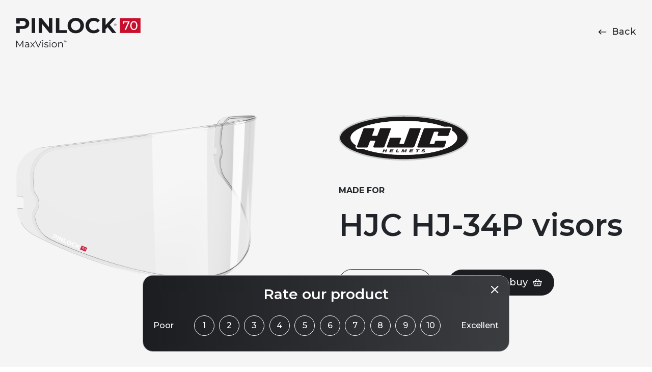

--- FILE ---
content_type: text/html; charset=UTF-8
request_url: https://pinlock.com/brands/HJC/C10/Clear
body_size: 13295
content:
<!DOCTYPE html>
<html lang="en" dir="ltr" prefix="content: http://purl.org/rss/1.0/modules/content/  dc: http://purl.org/dc/terms/  foaf: http://xmlns.com/foaf/0.1/  og: http://ogp.me/ns#  rdfs: http://www.w3.org/2000/01/rdf-schema#  schema: http://schema.org/  sioc: http://rdfs.org/sioc/ns#  sioct: http://rdfs.org/sioc/types#  skos: http://www.w3.org/2004/02/skos/core#  xsd: http://www.w3.org/2001/XMLSchema# ">
  <head>
        <meta charset="utf-8" />
<script>window.dataLayer = window.dataLayer || []; dataLayer = [{"drupalLanguage":"en","drupalCountry":"NL","siteName":"Pinlock.com","entityName":"admin","entityType":"node","entityBundle":"productpage","entityId":"11","entityTitle":"Product","userUid":0,"helmmerk":"","helmtype":"","dks":""}];</script>
<link rel="icon" type="image/png" href="/themes/contrib/basic/favicon//favicon-96x96.png" sizes="96x96"/>
<link rel="icon" type="image/svg+xml" href="/themes/contrib/basic/favicon//favicon.svg"/>
<link rel="shortcut icon" href="/themes/contrib/basic/favicon//favicon.ico"/>
<link rel="apple-touch-icon" sizes="180x180" href="/themes/contrib/basic/favicon//apple-touch-icon.png"/>
<link rel="manifest" href="/themes/contrib/basic/favicon//site.webmanifest"/>
<meta name="favicon-generator" content="Drupal responsive_favicons + realfavicongenerator.net" />
<meta name="Generator" content="Drupal 9 (https://www.drupal.org)" />
<meta name="MobileOptimized" content="width" />
<meta name="HandheldFriendly" content="true" />
<meta name="viewport" content="width=device-width, initial-scale=1.0" />
<link rel="stylesheet" href="https://fonts.googleapis.com/css?family=Montserrat:100,300,600,500,700&amp;subset=latin-ext&amp;display=swap" media="all" />
<meta name="description" content="Pinlock® anti-fog inserts are available for the following HJC helmets " />
<link rel="icon" href="/sites/default/files/qrcode_p2025_0.png" type="image/png" />
<script>(function(w,d,s,l,i){w[l]=w[l]||[];w[l].push({'gtm.start':new Date().getTime(),event:'gtm.js'});var f=d.getElementsByTagName(s)[0];var j=d.createElement(s);var dl=l!='dataLayer'?'&l='+l:'';j.src='https://www.googletagmanager.com/gtm.js?id='+i+dl+'';j.async=true;f.parentNode.insertBefore(j,f);})(window,document,'script','dataLayer','GTM-KR37SVV');</script>

    <title>Pinlock® 70 Clear anti-fog insert for the DKS463 for the HJC, C10 visor</title>
    <link rel="stylesheet" media="all" href="/core/themes/stable/css/system/components/ajax-progress.module.css?t9jy1i" />
<link rel="stylesheet" media="all" href="/core/themes/stable/css/system/components/align.module.css?t9jy1i" />
<link rel="stylesheet" media="all" href="/core/themes/stable/css/system/components/autocomplete-loading.module.css?t9jy1i" />
<link rel="stylesheet" media="all" href="/core/themes/stable/css/system/components/fieldgroup.module.css?t9jy1i" />
<link rel="stylesheet" media="all" href="/core/themes/stable/css/system/components/container-inline.module.css?t9jy1i" />
<link rel="stylesheet" media="all" href="/core/themes/stable/css/system/components/clearfix.module.css?t9jy1i" />
<link rel="stylesheet" media="all" href="/core/themes/stable/css/system/components/details.module.css?t9jy1i" />
<link rel="stylesheet" media="all" href="/core/themes/stable/css/system/components/hidden.module.css?t9jy1i" />
<link rel="stylesheet" media="all" href="/core/themes/stable/css/system/components/item-list.module.css?t9jy1i" />
<link rel="stylesheet" media="all" href="/core/themes/stable/css/system/components/js.module.css?t9jy1i" />
<link rel="stylesheet" media="all" href="/core/themes/stable/css/system/components/nowrap.module.css?t9jy1i" />
<link rel="stylesheet" media="all" href="/core/themes/stable/css/system/components/position-container.module.css?t9jy1i" />
<link rel="stylesheet" media="all" href="/core/themes/stable/css/system/components/progress.module.css?t9jy1i" />
<link rel="stylesheet" media="all" href="/core/themes/stable/css/system/components/reset-appearance.module.css?t9jy1i" />
<link rel="stylesheet" media="all" href="/core/themes/stable/css/system/components/resize.module.css?t9jy1i" />
<link rel="stylesheet" media="all" href="/core/themes/stable/css/system/components/sticky-header.module.css?t9jy1i" />
<link rel="stylesheet" media="all" href="/core/themes/stable/css/system/components/system-status-counter.css?t9jy1i" />
<link rel="stylesheet" media="all" href="/core/themes/stable/css/system/components/system-status-report-counters.css?t9jy1i" />
<link rel="stylesheet" media="all" href="/core/themes/stable/css/system/components/system-status-report-general-info.css?t9jy1i" />
<link rel="stylesheet" media="all" href="/core/themes/stable/css/system/components/tabledrag.module.css?t9jy1i" />
<link rel="stylesheet" media="all" href="/core/themes/stable/css/system/components/tablesort.module.css?t9jy1i" />
<link rel="stylesheet" media="all" href="/core/themes/stable/css/system/components/tree-child.module.css?t9jy1i" />
<link rel="stylesheet" media="all" href="/modules/custom/pinlock/pinlock.css?t9jy1i" />
<link rel="stylesheet" media="all" href="/core/modules/layout_discovery/layouts/onecol/onecol.css?t9jy1i" />
<link rel="stylesheet" media="all" href="/core/modules/layout_discovery/layouts/twocol/twocol.css?t9jy1i" />
<link rel="stylesheet" media="all" href="/themes/contrib/basic/dist/index.css?t9jy1i" />
<link rel="stylesheet" media="all" href="/themes/contrib/basic/css/theme/product.css?t9jy1i" />
<link rel="stylesheet" media="all" href="/themes/contrib/basic/css/update.css?t9jy1i" />
<link rel="stylesheet" media="all" href="/themes/contrib/basic/CircularProgressButton/css/normalize.css?t9jy1i" />
<link rel="stylesheet" media="all" href="/themes/contrib/basic/CircularProgressButton/css/component.css?t9jy1i" />
<link rel="stylesheet" media="all" href="/sites/default/files/admin-style.css?t9jy1i" />

    

  </head>
          
      <body class="fontyourface page-brands-HJC-C10-Clear section-brands role--anonymous with-subnav node_type_productpage no-sidebar">
    <div id="skip">
      <a href="#main-menu" class="visually-hidden focusable skip-link">
        Skip to main navigation
      </a>
    </div>
    
    
      <div class="dialog-off-canvas-main-canvas" data-off-canvas-main-canvas>
    <div class="specscolcount5 layout-container">

  
  
  <!-- ______________________ MAIN _______________________ -->
  <script>
    if (typeof dataLayer !== 'undefined') {
      dataLayer.push({'custom_brand': 'HJC'});
    }
  </script>
  <style>
    .helmets-block .helmets-block__name,
    .lens-colors-block .lens-colors-block__name,
    .video__title h3,
    .contact_page__contact-information h6,
    .contact_page__form-title,
    .nodetype_brandspage .helmet .helmet__name {
        line-height: var(--bs-body-line-height);
    }
    .productheader .vizor__props__item .vizor__props__item-name {
      line-height: var(--bs-body-line-height);
      font-size: inherit;
    }
    .specscolcount4 .productheader .vizor__props {
      grid-template-columns: 1fr 1fr 1fr 1fr;
    }
    .specscolcount4 .productheader .vizor__props__item:first-of-type {
      padding:0;
    }
    .forcedomain footer {
      margin-top: 0;
      border-top: 0;
    }
    @media (min-width:992px) {


      .video__title  h3 {
          margin-top: 32px;
          font-size: 20px;
      }
      .field-videos-block .video__title h3 {
          margin-top: 40px;
          font-size: 22px;
      }
      .field-subtitle h2{
          margin-top: 40px;
          font-size: 50px;
          font-weight: 600;
      }
      .videos_block__subtitle.field-subtitle h2{
          margin-top: 0;
      }
      .nodetype_contact_page .content-blocks > .layout__region--first .field-form-title h3 {
          font-size: 34px;
      }
    }
    @media (max-width:991.8px) {
      .specscolcount4 .productheader .vizor__props {
        grid-template-columns: 1fr 1fr ;
      }
      .video__title  h3,
      .field-subtitle h2{
          margin-top: 20px;
          font-size: 30px;
      }
      .field-videos-block .video__title h3 {
          margin-top: 32px;
          font-size: 20px;
      }
      .videos_block__subtitle.field-subtitle h2{
          margin-top: 0;
      }
    }
    #main.forcedomain [videokey="video_key_install"] {
      /* display: none; */
    }
    </style>
  <div id="main" basic_props="pinlock70,antifog,maxvision<sup>™</sup>,,clear,hjcspecificpin,dks463" class="pinlockdomain_pinlock.com  productpath_brands discontinued_PLO36_463-PXC status_Available ">
        
    <div class="productheader" data-scroll>
      <div class="productmenubar">
                <div class="headertop">
          
        </div>
                <div class="container-xxl">
          <div class="pinlocklogo perf_70 max_Max Vision" style="background-image: url(/themes/contrib/basic/images/logos_svg/Pinlock_70_MaxVision_Logo_RGB.svg?1);background-size: contain;"></div>
          
           
                        <a class="back-button" data-back-button title="Go back to the Pinlock overview" href="/"><span class="back-button__label">Back</span></a>
                                  
        </div>
      </div>
      <div class="container-xxl">
        <div class="vizor__container" producttype="visor">
          <div class="vizor__image">
            <img src="/sites/default/files/renders3d/dks463_c_70_3d_w.thumb.png" alt="Pinlock lens HJC HJ-34P visors DKS463"/>
          </div>
          <div class="vizor__info">
            <div class="vizor__info__logo">
                            <a href="/brands/HJC"><img src="https://i.pinlock.com/vgenerator/logos/hjc.eps.svg?v=1&amp;brand=hjc" alt="HJC" /></a>
                            
            </div>
                                        <div class="vizor__info__made-for">Made for</div>
              <h1 class="vizor__info__name" source="brand+madeforvermelding">HJC HJ-34P visors</h1>
                                                              <div class="vizor__info__links">
                              <a href="#easyinstall" class="button-outline-arrow">
                  Easy install
                  <span class="icon"></span>
                </a>
                                           <a href="https://www.google.com/search?q=HJC C10 Pinlock lens DKS463" target="_blank" class="searchlink wheretobuy" style="display: inline-block;">
                <span class="wheretobuy__label">Where to buy</span>
              </a>
              
            </div>
          </div>
        </div>
        
        <div class="vizor__props" sku="" tempvp="" brand="HJC" pin="HJC specific pin" performance="70" maxvision="Max Vision">
                        <div class="vizor__props__item">
                <h5 class="vizor__props__item-name">Fog performance level </h5>
                <div class="vizor__props__item-specs">Pinlock<sup>®</sup> 70</div>
              </div>
                          <div class="vizor__props__item">
                <h5 class="vizor__props__item-name">Technology </h5>
                <div class="vizor__props__item-specs"><span class="antifog">Anti-fog</span><style>.productheader .vizor__props__item .vizor__props__item-specs .xlt:before{background-image: url(/themes/contrib/basic/images/xlt.svg?1);background-size: contain;}</style><span class="maxvision">MaxVision<sup>™</sup></span></div>
              </div>
                          <div class="vizor__props__item">
                <h5 class="vizor__props__item-name">Lens color </h5>
                <div class="vizor__props__item-specs">Clear</div>
              </div>
                          <div class="vizor__props__item">
                <h5 class="vizor__props__item-name">Suitable pins </h5>
                <div class="vizor__props__item-specs">HJC specific pin</div>
              </div>
                          <div class="vizor__props__item">
                <h5 class="vizor__props__item-name">Product code </h5>
                <div class="vizor__props__item-specs">DKS463</div>
              </div>
                    </div>
      </div>
    </div>
        <div class="container-xxl">
      <div id="content-wrapper">
        <section id="content">
          <div id="content-header">

            
                          <div id="highlighted">  <div data-drupal-messages-fallback class="hidden"></div>
<style>
    .questions_component {
      margin-top: 100px;
      margin-bottom: 100px;
      min-height: 250px;

      background: linear-gradient(45deg, #f1f1f1, #fafafa);
      position: relative;
      align-items: center;
      display: grid;
      box-sizing: content-box;
    padding: 20px 0;
    }
    .questions_container_top,
    .questions_container {
      display: flex;
      display: grid;
      grid-template-columns: repeat(12, [col-start] 1fr);
  gap: 20px;
    }
    .questions_container_top {
      align-items: center;
    }
    .questions_component,
    .questions_component h3 {
      font-size: 34px;
      font-weight: 600;

    }
    .questions_component .question {
      line-height: 1.2;
    }
    .questions_component .questions_counter,
    .questions_component h4 {
      font-size: 28px;
      font-weight: 400;
    }

    
    .questions_component .questions_counter .teller {
      font-weight: 600;
    }
    .questions_component .field-tag {
      white-space: nowrap;
      margin-bottom: 25px;
      margin-bottom: 15px;
      font-size: 14px;
    }
    /*
    .questions_component button {
      margin: 0 30px 20px 0;
      margin: 0;
      font-size: 18px;
      cursor: pointer;
      border: 1px solid black;
      border-radius: 40px;
      align-items: center;
      padding: .75rem 1.5rem;

      transition: background-color .2s, color .25s;
      display: inline-flex;
      font-weight: 500 !important;
    }*/
    .questions_component span {
     
   
    }
    .questions_component button.disabled {
      opacity: 0.2;
    }
    .questions_component .left {
      grid-column: col-start 2 / span 6;
    }
    .questions_component .middle {
      grid-column: col-start 0 / span 4;
      display: none;
    }
    .questions_component .right {
      grid-column: col-start 8 / span 4;
      justify-self: right;
      overflow: hidden;
      text-align: right;
    }
    .questions_component .field-questions {

    }
    .questions_component .field-questions .question {
      display: none;
      opacity: 0;
    
      animation: fadeOut 1s;
    }
    .questions_component .field-questions .question.active {
      display: block;

      animation: fadeIn 1s;
    }
    .questions_component .rate_desc {
      font-size: 18pt;
      font-size: 18px;
      display: flex;
      justify-content: space-between;
      font-weight: 300;
      margin-top: 20px;
      margin-top: 25px;
    }
    .questions_component .rating {
      width: fit-content;
    }
    .questions_component .rate_desc div:first-child {
     
    }
    .questions_component .rate_desc div:last-child {
      text-align: right;
    }
    .questions_component .rating .rate {
      text-align: center;
      line-height: 50px;
      font-size: 18px;
      font-weight: normal;
      min-width: 0;
      width: 50px;
      margin: 0; 
    }
    .questions_component .rating .rate:not(.loading) {
      
      border-radius: 50%;
      width: 50px;
      height: 50px;
      line-height: 50px;


      display: inline-block;


    }
    .progress-button:not(.loading) button {
      border-color: #000;
      color: #000;
      transition: border-color 0.5s, border-width 0.5s;
    }
    .questions_component .rate button,
    .progress-button button {
      border-radius: 50%;
      padding:0;
      min-width: 50px;
      background: transparent;

      height: 50px;
      box-sizing: border-box;
      border: 1px solid #000;
      
      max-width: 50px;
    }
    .questions_component .rate.success button{
      background: var(--bs-body-color);
      color: white;
    }
    .questions_component .rate button.loading,
    .loading.progress-button button {
      width: 50px;
      max-width: 50px;
      border-color: #ccc;
      border-width: 4px;
    }
    .progress-button svg {
     
      width: 50px;
      height: 50px;
      /*left: 0;
      transform: translateX(0);*/
    }
    .questions_component.selecting .rating .rate {
      /*overflow:hidden;*/
      /*transform: scale(0);*/
    }
    .questions_component.selecting .rating .rate.selected {
      transform: scale(1);
    }
    .questions_component .rating .rate:hover:not(.loading) {
      background-color: #000;
      color: #fff;
      cursor: pointer;
    }
    .questions_component .rating .rate:hover:not(.loading) button span{
      color: #fff;
    }
    .questions .question,
    .rightword,
    .leftword {
      opacity: 0;
       display: none;
    }
    .questions .question {
      animation: fadeOut 1s;
    }
    .questions .question.active,
    .rate_desc .leftword.active,
    .rate_desc .rightword.active {
      opacity: 1;
      display: block;

    }
    .questions .question.active {
      animation: fadeIn 1s;
    }
    .finished {
      position: absolute;
      height: 100%;
      overflow:hidden;
      top:0;
      left: 0;
      text-align: center;
      padding: 20px;
      width: 100%;
      opacity: 0;
      transition: opacity 2s;
      display: grid;
      align-items: center;
      display: none;
    }
    .finished_sub {

    }
    .questions_component  .questions_container_top,
    .questions_component .questions_container {
      display: grid;
      animation: fadeIn 2s;
    }
 
    .questions_component.hide {
      display: none;
    }
    .questions_component.hide.hideslow {
      display: grid;
      animation: fadeOut 1s;
      opacity: 0;
      height: 0;
      min-height: 0;
      margin: 0;
      transition: height 2s, min-height 2s, margin 2s;;
      transition-delay: 2s;
    }
    .questions_component.done  .questions_container_top,
    .questions_component.done .questions_container {
      display: none;
      opacity: 0;
      animation: fadeOut 2s;
    }
    .questions_component.done .finished {
      display: grid;
      animation: fadeIn 2s;
      opacity: 1;
    }
    .questions_component button.questions_submit {
      display: none;
    }
    .questions_component  .loading.progress-button span {
      opacity: 1;
      color: var(--bs-body-color);
    }
    .questions_component .progress-button svg.progress-circle path {
      stroke: var(--bs-body-color);
    }
    .questions_component .progress-button svg.cross path {
      display: none !important;
    }
    @media screen and (max-width: 1023px){
      .questions_component .questions_counter,
    .questions_component h4 {
      font-size: 20px;
    }
      .questions_component .left {
        grid-column: col-start 2 / span 5;
      }
      .questions_component .middle {
        grid-column: col-start 7 / span 5;
        display: none;
      }
      .questions_component .right {
        grid-column: col-start 7 / span 5;
      }
    }
    @media screen and (max-width: 991px){
      .questions_component,
    .questions_component h3 {
      font-size: 30px;
      font-weight: 600;

    }
    }
    
    @media screen and (max-width: 800px){
      .questions_component {
        margin-top: 100px;
        margin-bottom: 100px;
        height: auto;
        padding: 30px;
      }
      .questions_component .questions_container {
        display: grid;
        grid-template-columns: 1fr;
        position: relative;
      }
      .questions_component .questions_container_top {
  
      }
      .questions_component .questions_container_top  .left {
        grid-column: col-start 1 / span 8;
      }
      .questions_component .questions_container_top  .middle {
        grid-column: col-start 9 / span 1;
      }
      .questions_component .questions_container_top  .right {
        grid-column: col-start 12 / span 2;
      }
      .questions_component .questions_container .left,
      .questions_component .questions_container .middle,
      .questions_component .questions_container .right {
        grid-column: col-start 1 / span 12;
        grid-template-columns: auto;
        grid-column: auto;
      }
      .questions_component .questions_container .right {
        justify-self: left;
   
      }
      
      .questions_component .finished {
        height: auto;
        position: relative;
      }
      .questions_component, .questions_component h3 {
        font-size: 30px;
      }

     
      .questions_component .rating .rate {
        font-size: 18px;
      }
      .questions_component .rating {
        width: 100%;
      }

      .questions_component .rates {
        width: 100%;
 
      }
      .questions_component .rate_desc {
        font-size: 16px;
      } 
      
    
    }
    @media screen and (max-width: 410px){
      .questions_component {
       /* padding: 10px;*/
      }
      .questions_container_top, .questions_container {
        gap: 10px;
      }
      .questions_component .rating .rate {
      /*width: 40px;
      height: 40px;
      line-height: 40px;*/
      }
      .questions_component .rating .rate:not(.loading) {
        width: 40px;
        height: 40px;
        line-height: 40px;
      }
      .questions_component .rate button,
      .progress-button button {
        min-width: 40px;
        height: 40px;    
        max-width: 40px;
        margin: 0;
      }

      .questions_component .rate button.loading,
      .loading.progress-button button {
        width: 40px;
        max-width: 40px;
      }
      .progress-button svg {
        width: 40px;
        height: 40px;
      }
    }
    @media screen and (max-width: 350px) {
      .questions_component .rating .rate {
     /* width: 30px;
      height: 30px;
      line-height: 30px;*/
      margin: 0 0px;
      }
      .questions_component .rating .rate:not(.loading) {
        width: 30px;
        height: 30px;
        line-height: 30px;
      }
      .questions_component .rate button,
      .progress-button button {
        min-width: 30px;
        height: 30px;    
        max-width: 30px;
        margin: 0;
      }

      .questions_component .rate button.loading,
      .loading.progress-button button {
        width: 30px;
        max-width: 30px;
      }
      .progress-button svg {
        width: 30px;
        height: 30px;
      }
    }
    @keyframes fadeIn {
    from { opacity: 0; }
      to { opacity: 1; }
    }
    @keyframes fadeOut {
        from { opacity: 1; }
          to { opacity: 0; }
    }
</style>


<div class="questions_component" component_id="questions_status_102" question_id="" test="">  
  <style>
                .questions_component {
        background: linear-gradient(45deg, #F1F1F1, #FAFAFA);
      }
            </style>
  <div class="questions_component_container">
    <div class="questions_container_top">
      <div class="left">
                <div class="field-tag">Help us improve</div>
              </div>
      <div class="middle"></div>
      <div class="right">
      <h4 class="questions_counter"></h4>
    </div>

    </div>
    <div class="questions_container">

      <div class="left">

          <div class="questions">
                        <div class="question question0">How satisfied are you with the quality of the Pinlock<sup>®</sup> lens?</div>
                      <div class="question question1">How well does the product meet your needs or expectations?</div>
                      <div class="question question2">How would you rate the value for money of the Pinlock<sup>®</sup> lens?</div>
                    
          </div>
      </div>
      <div class="middle">


      </div>
      <div class="right">
        <div class="rating">
          <div class="rates">
            <div class="rate progress-button" rating="1">
              <button><span>1</span></button>

              <!-- svg circle for progress indication -->
              <svg class="progress-circle" width="50" viewBox="0 0 70 70" >
                <path d="m35,2.5c17.955803,0 32.5,14.544199 32.5,32.5c0,17.955803 -14.544197,32.5 -32.5,32.5c-17.955803,0 -32.5,-14.544197 -32.5,-32.5c0,-17.955801 14.544197,-32.5 32.5,-32.5z"/>
              </svg>
            
              <!-- checkmark to show on success -->
              <svg class="checkmark" width="50" viewBox="0 0 70 70" >
                <path d="m31.5,46.5l15.3,-23.2"/>
                <path d="m31.5,46.5l-8.5,-7.1"/>
              </svg>
            
              <!-- cross to show on error -->
              <svg class="cross" width="50" viewBox="0 0 70 70">
                <path d="m35,35l-9.3,-9.3"/>
                <path d="m35,35l9.3,9.3"/>
                <path d="m35,35l-9.3,9.3"/>
                <path d="m35,35l9.3,-9.3"/>
              </svg>
            </div>
            <div class="rate progress-button" rating="2"><button><span>2</span></button>
                          <svg class="progress-circle" width="50" viewBox="0 0 70 70" >
                            <path d="m35,2.5c17.955803,0 32.5,14.544199 32.5,32.5c0,17.955803 -14.544197,32.5 -32.5,32.5c-17.955803,0 -32.5,-14.544197 -32.5,-32.5c0,-17.955801 14.544197,-32.5 32.5,-32.5z"/>
                          </svg>
                          <svg class="checkmark" width="50" viewBox="0 0 70 70" >
                            <path d="m31.5,46.5l15.3,-23.2"/>
                            <path d="m31.5,46.5l-8.5,-7.1"/>
                          </svg>
                          <svg class="cross" width="50" viewBox="0 0 70 70">
                            <path d="m35,35l-9.3,-9.3"/>
                            <path d="m35,35l9.3,9.3"/>
                            <path d="m35,35l-9.3,9.3"/>
                            <path d="m35,35l9.3,-9.3"/>
                          </svg></div>
            <div class="rate progress-button" rating="3"><button><span>3</span></button><svg class="progress-circle" width="50" viewBox="0 0 70 70" >
              <path d="m35,2.5c17.955803,0 32.5,14.544199 32.5,32.5c0,17.955803 -14.544197,32.5 -32.5,32.5c-17.955803,0 -32.5,-14.544197 -32.5,-32.5c0,-17.955801 14.544197,-32.5 32.5,-32.5z"/>
            </svg>
            <svg class="checkmark" width="50" viewBox="0 0 70 70" >
              <path d="m31.5,46.5l15.3,-23.2"/>
              <path d="m31.5,46.5l-8.5,-7.1"/>
            </svg>
            <svg class="cross" width="50" viewBox="0 0 70 70">
              <path d="m35,35l-9.3,-9.3"/>
              <path d="m35,35l9.3,9.3"/>
              <path d="m35,35l-9.3,9.3"/>
              <path d="m35,35l9.3,-9.3"/>
            </svg></div>
            <div class="rate progress-button" rating="4"><button><span>4</span></button><svg class="progress-circle" width="50" viewBox="0 0 70 70" >
              <path d="m35,2.5c17.955803,0 32.5,14.544199 32.5,32.5c0,17.955803 -14.544197,32.5 -32.5,32.5c-17.955803,0 -32.5,-14.544197 -32.5,-32.5c0,-17.955801 14.544197,-32.5 32.5,-32.5z"/>
            </svg>
            <svg class="checkmark" width="50" viewBox="0 0 70 70" >
              <path d="m31.5,46.5l15.3,-23.2"/>
              <path d="m31.5,46.5l-8.5,-7.1"/>
            </svg>
            <svg class="cross" width="50" viewBox="0 0 70 70">
              <path d="m35,35l-9.3,-9.3"/>
              <path d="m35,35l9.3,9.3"/>
              <path d="m35,35l-9.3,9.3"/>
              <path d="m35,35l9.3,-9.3"/>
            </svg></div>
            <div class="rate progress-button" rating="5"><button><span>5</span><svg class="progress-circle" width="50" viewBox="0 0 70 70" >
              <path d="m35,2.5c17.955803,0 32.5,14.544199 32.5,32.5c0,17.955803 -14.544197,32.5 -32.5,32.5c-17.955803,0 -32.5,-14.544197 -32.5,-32.5c0,-17.955801 14.544197,-32.5 32.5,-32.5z"/>
            </svg>
            <svg class="checkmark" width="50" viewBox="0 0 70 70" >
              <path d="m31.5,46.5l15.3,-23.2"/>
              <path d="m31.5,46.5l-8.5,-7.1"/>
            </svg>
            <svg class="cross" width="50" viewBox="0 0 70 70">
              <path d="m35,35l-9.3,-9.3"/>
              <path d="m35,35l9.3,9.3"/>
              <path d="m35,35l-9.3,9.3"/>
              <path d="m35,35l9.3,-9.3"/>
            </svg></button>

              

            </div> 
          </div>
  
          <div class="rate_desc">
            <div class="rate_left"><span class="leftword 0">Dissatisfied</span><span class="leftword 1">Dissatisfied</span><span class="leftword 2">Dissatisfied</span></div>
            <div class="rate_right"><span class="rightword 0">Satisfied</span><span class="rightword 1">Satisfied</span><span class="rightword 2">Satisfied</span></div>
          </div>
        </div>
        <button class="disabled questions_submit">Submit<span></span></button>
      </div>
    </div>
    <div class="finished">
      <div class="finished_sub">
        <div class="field-tag">We improve together</div>
        <h3>Thank you for your feedback!</h3>
      </div>
    </div>
  </div>
</div>


<script>

var close_banner = document.querySelector(".close_questions_banner");
if (close_banner !=null) {
  close_banner.addEventListener("click", (event) => {
  document.querySelector(".close_questions_banner").hidden = true;
  return false;
});
}

</script>
<script>
function docReady(fn) {
    // see if DOM is already available
    if (document.readyState === "complete" || document.readyState === "interactive") {
        // call on next available tick
        setTimeout(fn, 1);
    } else {
        document.addEventListener("DOMContentLoaded", fn);
    }
} 
docReady(function() {
  console.log('docReady');
  //Drupal.behaviors.question_component = {
  //  attach: function (context, settings) {
      console.log('Drupal.behaviors.question_component.attach');
var component_id = "questions_status_102";
function show_current_question(component_id, fast) {
  console.log('show_current_question',component_id);
  var component = document.querySelector(".questions_component[component_id='" + component_id + "']");  
  var questions = component.querySelectorAll(" .question");
  var rateleft = component.querySelectorAll(" .rate_desc .leftword");
  var rateright = component.querySelectorAll(" .rate_desc .rightword");
  var current_question = component.getAttribute('question_id');
  console.log('current_question',current_question);
  questions.forEach(function(question) {
    question.classList.remove('active');
  });
  rateleft.forEach(function(rate) {
    rate.classList.remove('active');
  });
  rateright.forEach(function(rate) {
    rate.classList.remove('active');
  });
  if (current_question == questions.length) {
   // document.querySelector(".questions_component button").classList.remove('disabled');

  }

  if (current_question === false || current_question=='') {
    current_question = 0;
    component.setAttribute('question_id', current_question);
  } 
  if (current_question >= questions.length) {
    console.log(component_id, 'done');
    setTimeout(
      function() {
        component.classList.add('done');
      }, 0
    )
    if (fast) {
        component.classList.add('hide');
    } else {
      setTimeout(
      function() {
        component.classList.add('hide');
        component.classList.add('hideslow');
      }, 2000
    )
    }
    //component.classList.add('done');
    return;
  }
  questions[current_question].classList.add('active');
  rateleft[current_question].classList.add('active');
  rateright[current_question].classList.add('active');
  var zero0 = (parseInt(current_question) + 1) < 10 ? '0' : '';
  var zero1 = questions.length < 10 ? '0' : '';

  component.querySelector(".questions_counter").innerHTML = '<span class="teller">' + zero0 + (parseInt(current_question) + 1) + "</span>/" + zero1 + questions.length;
}
show_current_question(component_id, true);
function pinlock_submit_question(url, component_id, question, rating) {
  var xhr = new XMLHttpRequest();
  xhr.open("POST", "/admin/pinlock_submit_question", true);
  xhr.setRequestHeader('Content-Type', 'application/x-www-form-urlencoded');
  xhr.send("component_id=" + component_id + "&question=" + question + "&rating=" + rating + "&url=" + url);

}

finished = document.querySelectorAll("[component_id='" + component_id + "'] .finished");
finished.forEach(function(block) {
  block.addEventListener("click", (event) => {
    var testing = false;
    if (testing) {
      var component = block.closest(".questions_component");
      var component_id = component.getAttribute('component_id');
      console.log(component_id);
      component.classList.remove('done');
      component.setAttribute('question_id', 0);
      show_current_question(component_id, false);
    }
  });
});
var rate_buttons = document.querySelectorAll(".questions_component[component_id='" + component_id + "'] .rating .rate");
console.log(rate_buttons);
function rate_button_done(rate_button) {
  var url = window.location.href;
    var component = rate_button.closest(".questions_component");
    var component_id = component.getAttribute('component_id');
    var question_id = rate_button.closest(".questions_component").getAttribute('question_id');
    var current_id = parseInt(question_id) + 1;
    //rate_button.classList.add('selected');
    //component.classList.add('selecting');
    rate_button.classList.remove('loading');
    rate_button.classList.add('success');;
    setTimeout(function(){
      //component.classList.remove('selecting');
    
      rate_button.closest(".questions_component").setAttribute('question_id', current_id);
     
  //document.querySelector(".nps_popup").classList.add('done');
    var rating = rate_button.getAttribute('rating');
  

    pinlock_submit_question(url, component_id, question_id, rating);
      }, 0); 

    setTimeout(function(){
      rate_button.classList.remove('success');;
      show_current_question(component_id, false); 
      //document.querySelector(".nps_popup").classList.add('closed');
    }, 1000);
}
rate_buttons.forEach(function(rate_button,pos) {
  rate_button.addEventListener("click", (event) => {
    
    //rate_button_done(rate_button);
    return false;
  });
  if (rate_button.classList.contains('progress-button')) {
    new UIProgressButton( rate_button, {
					callback : function( instance ) {
						var progress = 0,
							interval = setInterval( function() {
								progress = Math.min( progress + Math.random() * 0.1, 1 );
								instance.setProgress( progress );

								if( progress === 1 ) {
									instance.stop( 1 );
									clearInterval( interval );
                  rate_button_done(rate_button);
								}
							}, 50 );
					}
				} );
  }

});
 
 // } //attach
//};//Drupal.behaviors.question_component
}); //(funtion(){
</script>


</div>
            
            

            
            
            

            
            
          </div><!-- /#content-header -->

          <div id="content-area" productpin="specific">
            
            <a name="easyinstall"></a>
                          
                                              <div class="productpage__videos-block field-videos-block">
                  <div id="block-productvideos" class="field-videos-block">
                      
            <div class="videos_block__tag field-tag">Support</div>
      
            <div class="videos_block__subtitle field-subtitle"><h2>Learn how to install, adjust  &amp; clean your lens</h2>
</div>
      






<style>
  .remote_video__media-oembed-video iframe {
    height: 100%;
    aspect-ratio: auto 320 / 180;
    /*aspect-ratio: auto 877 / 439;*/
    width: 100%;
  }
  .productpage__videos-block .pin_video{
    display: none;
  }
  [productpin=onepin] .productpage__videos-block  .pin_video.pinsystem_onepin {
    display: block;
  }
  [productpin=twopin] .productpage__videos-block  .pin_video.pinsystem_twopin {
    display: block;
  }
  [productpin=threepin] .productpage__videos-block  .pin_video.pinsystem_threepin {
    display: block;
  }
  [productpin=tearoffpin] .productpage__videos-block  .pin_video.pinsystem_tearoffpin {
    display: block;
  }
  [productpin=specific] .productpage__videos-block  .pin_video.pinsystem_threepin {
    display: block;
  }
  [productpin=vhb] .productpage__videos-block  .pin_video.pinsystem_vhb {
    display: block;
  }
  
</style>
      <div class="videos_block__videos field-videos" test2="field_videos">
 
              <div videokey="video_key_install"  ><article>
  
        
            <div class="test3 video__media-video-file remote_video__media-oembed-video field-media-oembed-video"><iframe test="https://youtu.be/-T1cwAh710Y" src="https://www.youtube.com/embed/-T1cwAh710Y?feature=oembed&amp;enablejsapi=1&amp;rel=0" frameborder="0" allowtransparency allow="accelerometer; autoplay; clipboard-write; encrypted-media; gyroscope; picture-in-picture; web-share" width="200" height="113" class="media-oembed-content" title="How to install a Pinlock<sup>®</sup> anti-fog lens" videokey3="video_key_install"></iframe>
</div>
      
            <div class="video__title page__title remote_video__title field-title">Install your Pinlock<sup>®</sup> anti-fog lens</div>
      <div class="video__guide field_guide remote_video__guide remote_video__guide-v2 field-guide-v2">https://pinlock.com/sites/default/files/2025-11/Pinlock_Instruction_Manual_Lens_Installation_v2-1_0.pdf</div>






<div class="remote_video__warranty field-warranty">
 
    <div class=" blocktype- 
        viewmode-urltofile">
     https://pinlock.com/sites/default/files/2025-11/Pinlock_Warranty_Lens_v2-1.pdf
  </div>
    
</div>

  </article>
</div>
              <div videokey="video_key_adjust"  class="pin_video pinsystem_tearoffpin"><article>
  
        
            <div class="test3 video__media-video-file remote_video__media-oembed-video field-media-oembed-video"><iframe test="https://youtu.be/C_6BtUpGFjY" src="https://www.youtube.com/embed/C_6BtUpGFjY?feature=oembed&amp;enablejsapi=1&amp;rel=0" frameborder="0" allowtransparency allow="accelerometer; autoplay; clipboard-write; encrypted-media; gyroscope; picture-in-picture; web-share" width="200" height="113" class="media-oembed-content" title="How to adjust the Pinlock<sup>®</sup> Tear-off Pins" videokey3="video_key_adjust"></iframe>
</div>
      
            <div class="video__title page__title remote_video__title field-title">Adjust your Tear-off Pin</div>
      <div class="video__guide field_guide remote_video__guide remote_video__guide-v2 field-guide-v2">  /sites/default/files/2025-02/Pinlock_Instruction_Manual_Lens_Adjustment_Tear-off_Pin_v1-3.pdf
</div>

  </article>
</div>
              <div videokey="video_key_adjust"  class="pin_video pinsystem_onepin"><article>
  
        
            <div class="test3 video__media-video-file remote_video__media-oembed-video field-media-oembed-video"><iframe test="https://youtu.be/2L3QBzcQp-k" src="https://www.youtube.com/embed/2L3QBzcQp-k?feature=oembed&amp;enablejsapi=1&amp;rel=0" frameborder="0" allowtransparency allow="accelerometer; autoplay; clipboard-write; encrypted-media; gyroscope; picture-in-picture; web-share" width="200" height="113" class="media-oembed-content" title="How to adjust the Pinlock<sup>®</sup> One Component Pins" videokey3="video_key_adjust"></iframe>
</div>
      
            <div class="video__title page__title remote_video__title field-title">Adjust your One Component Pin</div>
      <div class="video__guide field_guide remote_video__guide remote_video__guide-v2 field-guide-v2">  /sites/default/files/2025-02/Pinlock_Instruction_Manual_Lens_Adjustment_One_Component_Pin_v1-3.pdf
</div>

  </article>
</div>
              <div videokey="video_key_adjust"  class="pin_video pinsystem_twopin"><article>
  
        
            <div class="test3 video__media-video-file remote_video__media-oembed-video field-media-oembed-video"><iframe test="https://youtu.be/VtLfAh4buLQ" src="https://www.youtube.com/embed/VtLfAh4buLQ?feature=oembed&amp;enablejsapi=1&amp;rel=0" frameborder="0" allowtransparency allow="accelerometer; autoplay; clipboard-write; encrypted-media; gyroscope; picture-in-picture; web-share" width="200" height="113" class="media-oembed-content" title="How to adjust the Pinlock<sup>®</sup> Two Component Pins" videokey3="video_key_adjust"></iframe>
</div>
      
            <div class="video__title page__title remote_video__title field-title">Adjust your Two Component Pin</div>
      <div class="video__guide field_guide remote_video__guide remote_video__guide-v2 field-guide-v2">  /sites/default/files/2024-03/Pinlock_Instruction_Manual_Lens_Adjustment_Two_Component_Pin_v1-2.pdf
</div>

  </article>
</div>
              <div videokey="video_key_adjust"  class="pin_video pinsystem_threepin"><article>
  
        
            <div class="test3 video__media-video-file remote_video__media-oembed-video field-media-oembed-video"><iframe test="https://youtu.be/CY2PskNnm34" src="https://www.youtube.com/embed/CY2PskNnm34?feature=oembed&amp;enablejsapi=1&amp;rel=0" frameborder="0" allowtransparency allow="accelerometer; autoplay; clipboard-write; encrypted-media; gyroscope; picture-in-picture; web-share" width="200" height="113" class="media-oembed-content" title="How to adjust the Pinlock<sup>®</sup> Three Component Pins" videokey3="video_key_adjust"></iframe>
</div>
      
            <div class="video__title page__title remote_video__title field-title">Adjust your Three Component Pin</div>
      <div class="video__guide field_guide remote_video__guide remote_video__guide-v2 field-guide-v2">  /sites/default/files/2025-02/Pinlock_Instruction_Manual_Lens_Adjustment_Three_Component_Pin_v1-3.pdf
</div>

  </article>
</div>
              <div videokey="video_key_clean"  ><article>
  
        
            <div class="test3 video__media-video-file remote_video__media-oembed-video field-media-oembed-video"><iframe test="https://youtu.be/W91hOL5JMVY" src="https://www.youtube.com/embed/W91hOL5JMVY?feature=oembed&amp;enablejsapi=1&amp;rel=0" frameborder="0" allowtransparency allow="accelerometer; autoplay; clipboard-write; encrypted-media; gyroscope; picture-in-picture; web-share" width="200" height="113" class="media-oembed-content" title="How to clean your Pinlock lens" videokey3="video_key_clean"></iframe>
</div>
      
            <div class="video__title page__title remote_video__title field-title">Clean your Pinlock<sup>®</sup> anti-fog lens</div>
      <div class="video__guide field_guide remote_video__guide remote_video__guide-v2 field-guide-v2">  /sites/default/files/2025-02/Pinlock_Instruction_Manual_Lens_Maintenance_v1-3.pdf
</div>

  </article>
</div>
      
    </div>
  


                  </div>
                </div>
                              
                                    <div class="nomorefog marquee">
              <div class="marquee__group">
                <img src="/themes/contrib/basic/images/Pinlock_NoMoreFog_Outline.svg" />
                <img src="/themes/contrib/basic/images/Pinlock_NoMoreFog_Filled.svg" />
              </div>
              <div class="marquee__group">
                <img src="/themes/contrib/basic/images/Pinlock_NoMoreFog_Outline.svg" />
                <img src="/themes/contrib/basic/images/Pinlock_NoMoreFog_Filled.svg" />
              </div>
            </div>
            
           

                        <div class="infoblock lens-colors-block">
              <div class="tag">Colors</div>
              <div class="subtitlerow">
                <h2 class="subtitle">We offer the following lens colors</h2>
                <div class="subtitle-body">Environments can change, so having the right lens for any condition can be very useful.</div>
              </div>
              <div class="lens-colors-block__items">
                                <a href="/brands/HJC/C10/Light-Smoke" class="lens-colors-block__item" kleur="Light Smoke" dks="">
                  <div class="lens-colors-block__image-container">
                    <img class="lens-colors-block__image" alt="Pinlock lens HJC HJ-34P visors DKS463" src="/sites/default/files/renders3d/dks463_l_70_3d_w.thumb.png" />
                  </div>
                  <h3 class="lens-colors-block__name" kleur="Light Smoke">Light Smoke<span class="lens-colors-block__name--icon"></span></h3>
                  <div class="lens-colors-block__description">Medium bright light conditions.</div>
                  <span class="lens-colors-block__item__link">
                    <span class="lens-colors-block__item__link__label">More info</span>
                  </span>
                                  </a>
                                <a href="/brands/HJC/C10/Dark-Smoke" class="lens-colors-block__item" kleur="Dark Smoke" dks="">
                  <div class="lens-colors-block__image-container">
                    <img class="lens-colors-block__image" alt="Pinlock lens HJC HJ-34P visors DKS463" src="/sites/default/files/renders3d/dks463_d_70_3d_w.thumb.png" />
                  </div>
                  <h3 class="lens-colors-block__name" kleur="Dark Smoke">Dark Smoke<span class="lens-colors-block__name--icon"></span></h3>
                  <div class="lens-colors-block__description">Reduces glare while providing still accurate color perception.</div>
                  <span class="lens-colors-block__item__link">
                    <span class="lens-colors-block__item__link__label">More info</span>
                  </span>
                                  </a>
                                <a href="/brands/HJC/C10/Yellow" class="lens-colors-block__item" kleur="Yellow" dks="">
                  <div class="lens-colors-block__image-container">
                    <img class="lens-colors-block__image" alt="Pinlock lens HJC HJ-34P visors DKS463" src="/sites/default/files/renders3d/dks463_y_70_3d_y.thumb.png" />
                  </div>
                  <h3 class="lens-colors-block__name" kleur="Yellow">Yellow<span class="lens-colors-block__name--icon"></span></h3>
                  <div class="lens-colors-block__description">Provides enhanced depth perception in overcast conditions.</div>
                  <span class="lens-colors-block__item__link">
                    <span class="lens-colors-block__item__link__label">More info</span>
                  </span>
                                  </a>
                                <a href="/brands/HJC/C10/PrecisionTone" class="lens-colors-block__item" kleur="PrecisionTone<sup>™</sup>" dks="">
                  <div class="lens-colors-block__image-container">
                    <img class="lens-colors-block__image" alt="Pinlock lens HJC HJ-34P visors DKS463" src="/sites/default/files/renders3d/dks463_p_pt_3d_w.thumb.png" />
                  </div>
                  <h3 class="lens-colors-block__name" kleur="PrecisionTone<sup>™</sup>">PrecisionTone<sup>™</sup><span class="lens-colors-block__name--icon"></span></h3>
                  <div class="lens-colors-block__description">UV light changes the tint from clear to light smoke in sunny conditions.</div>
                  <span class="lens-colors-block__item__link">
                    <span class="lens-colors-block__item__link__label">More info</span>
                  </span>
                                  </a>
                              </div>
            </div>
            
            
                          <hr class="divider" />
            
                          <style>
                @media (max-width:800px) {
                  .helmets-block .subtitlerow .subtitle-body img {
                    max-width: calc(100% - 100px);
                    height: auto;
                    max-height: 50px;
                  }
                }
              </style>
              <div class="infoblock helmets-block">
                <div class="tag">Made for</div>
                <div class="subtitlerow">
                  <h2 class="subtitle">This lens fits the following helmet</h2>
                    
                  <div class="subtitle-body"><a href="/brands/HJC"><img class="brandlogo" alt="HJC" src="https://i.pinlock.com/vgenerator/logos/hjc.eps.svg?v=1&amp;brand=hjc "/></a></div>
                                  </div>
                <div class="helmets-block__items">
                                        <div class="helmets-block__item" dks="DKS463">
                      <div class="helmets-block__image-container">
                        <img class="helmets-block__image" 
                        alt="Pinlock HJC C10 DKS463"
                        src="/themes/contrib/basic/helmets2//HJC/HJC_C10.jpeg" title="HJC C10"/>
                      </div>
                      <h4 class="helmets-block__name">HJC C10</h4>
                    </div>
                                    </div>
              </div>
            
                          
                                              <div class="field_specs_component_class" block_id="92">
                  <div  class="specs-component">
  <div class="specs-component-container">
      <div class="specs-component__content">
          <div class="specs-component__content-container">
              <div class="field-tag">Specs</div>
              <h2>There is so much more that goes into our lens than meets the eye</h2>
          </div>
          <div class="specs-component__content-desktop"></div>
      </div>

      <div class="specs-component-slider" data-spec-slider>
        <div debug="" fieldsysteemlabel=""
     class="specs-component-slider__slide">
    
        <div class="specs-component-slider__slide__media-container">
                    <img src="/sites/default/files/2023-11/pinlock-70.png"
                 alt="" class="slide__image">
            </div>
    <div class="specs-component-slider__content">
        <h3>Pinlock<sup>®</sup> 70</h3>
        <p>Pinlock<sup>®</sup> 70 lens for reliable anti-fog performance for everyday rides.</p>

    </div>
</div><div debug="" fieldsysteemlabel=""
     class="specs-component-slider__slide">
    
        <div class="specs-component-slider__slide__media-container">
                    <video class="slide__image"
                                       poster="/sites/default/files/2023-12/anti-fog-technology.png"
                                      autoplay loop muted playsinline x5-playsinline="true" webkit-playsinline="true"
                   x5-video-player-type="h5" height="1920" width="1080">
                <source src="/sites/default/files/2023-11/Pinlock_Anti-fog_Techology_Specs.mp4"
                        type="video/mp4">
            </video>
            </div>
    <div class="specs-component-slider__content">
        <h3>Anti-fog technology</h3>
        <p>A Pinlock<sup>®</sup> lens is based on two key principles to ensure a fog-free vision. The moisture absorbing surface of the lens effectively attracts and stores water molecules, while the airtight seal creates a thermal barrier together preventing condensation of the visor.</p>

    </div>
</div><div debug="" fieldsysteemlabel=""
     class="specs-component-slider__slide">
    
        <div class="specs-component-slider__slide__media-container">
                    <video class="slide__image"
                                       poster="/sites/default/files/2023-12/MaxVision-technology.png"
                                      autoplay loop muted playsinline x5-playsinline="true" webkit-playsinline="true"
                   x5-video-player-type="h5" height="1920" width="1080">
                <source src="/sites/default/files/2023-11/Pinlock_MaxVision_Specs.mp4"
                        type="video/mp4">
            </video>
            </div>
    <div class="specs-component-slider__content">
        <h3>MaxVision<sup>™</sup> technology</h3>
        <p>MaxVision<sup>™</sup> offers wide-screen fog-free vision that maximizes the field of vision. When fitted the MaxVision Pinlock<sup>®</sup> lens integrates with the visor. This is due to the special recess area that is designed in the visor.</p>

    </div>
</div><div debug="" fieldsysteemlabel=""
     class="specs-component-slider__slide">
    
        <div class="specs-component-slider__slide__media-container">
                    <img src="/sites/default/files/2023-11/clear-lens_0.png"
                 alt="" class="slide__image">
            </div>
    <div class="specs-component-slider__content">
        <h3>Clear Pinlock<sup>®</sup> lens</h3>
        <p>Our clear lens is compatible with all Pinlock<sup>®</sup> prepared visors in all varieties. Keeping your sight perfectly fog free. In most of the helmets our clear lens is included in the box.</p>

    </div>
</div><div debug="" fieldsysteemlabel=""
     class="specs-component-slider__slide">
    
        <div class="specs-component-slider__slide__media-container">
                    <img src="/sites/default/files/2023-12/brand-specific-pin.png"
                 alt="" class="slide__image">
            </div>
    <div class="specs-component-slider__content">
        <h3>HJC specific pin</h3>
        <p>Developed by the helmet manufacturer to fit a Pinlock<sup>®</sup> lens that is specifically designed for this helmet or visor.</p>

    </div>
</div>
      </div>
  </div>
</div>
                </div>
                                          

                      </div>

        </section><!-- /#content -->

        
        
        <div class="productpage__images-block field-images-block" style="display: none">
          <h2></h2>
          
          <div  class="layout__region layout__region--top">
        
      </div>
    
          <div  class="layout__region layout__region--first">
        
            <div class="page__body image_scroll_block__body body"><p>There is more technology inside our lens that meets the eye</p>
</div>
      
            <div class="image_scroll_block__subtitle field-subtitle">Specs</div>
      
      </div>
    
          <div  class="layout__region layout__region--second">
        
      </div>
    
          <div  class="layout__region layout__region--bottom">
        
      </div>
    

        </div>
              </div><!-- /#content-wrapper -->
    </div><!-- /.container-xxl -->
  </div><!-- /#main -->


  <!-- ______________________ FOOTER _______________________ -->

      <footer class="footer">
            <div class="container-xxl">
        <div class="footer__region">
            <div id="block-footerlogo--2" class="block-footerlogo block-block-content block-footerlogo--2 blocktype-basic viewmode-full">
  
    
        
            <div class="page__body basic__body body"><p>Focus on the ride</p>
</div>
      


  </div>
<nav class="navbar" role="navigation" aria-labelledby="block-basic-footer-menu" id="block-basic-footer" class="block block-menu navigation menu--footer">
            
  <h2 class="visually-hidden" id="block-basic-footer-menu">Footer menu</h2>
  

        
              <ul class="navbar__menu">
                    <li class="navbar__item navbar__item--expanded">
        <span>About</span>
                                <ul class="navbar__menu">
                    <li class="navbar__item">
        <a href="/about-us" data-drupal-link-system-path="node/38">About us</a>
              </li>
                <li class="navbar__item">
        <a href="/contact" data-drupal-link-system-path="contact">Contact</a>
              </li>
        </ul>

    <hr class="navbar__divider">

    <div class="navbar__socials">
      <div id="block-sociallinks--2" class="block-block-content block-sociallinks--2 blocktype-basic viewmode-full">
  
    
        
            <div class="page__body basic__body body"><div class="footer-bottom__social-list"><a class="icon--fb" href="https://www.facebook.com/pinlocksystems" target="_blank">facebook</a> <a class="icon--ig" href="https://www.instagram.com/pinlocksystems/" target="_blank">instagram</a> <a class="icon--lnkdn" href="https://linkedin.com/company/pinlock-fog-free-systems" target="_blank">linkedin</a> <a class="icon--yt" href="https://www.youtube.com/pinlock" target="_blank">youtube</a></div>
</div>
      


  </div>

   </div>
  
              </li>
                <li class="navbar__item navbar__item--expanded">
        <span>Legal</span>
                                <ul class="navbar__menu">
                    <li class="navbar__item">
        <a href="/disclaimer" data-drupal-link-system-path="node/30">Disclaimer</a>
              </li>
                <li class="navbar__item">
        <a href="/intellectual-property" data-drupal-link-system-path="node/35">Intellectual property</a>
              </li>
                <li class="navbar__item">
        <a href="/warranty" data-drupal-link-system-path="node/36">Warranty</a>
              </li>
        </ul>

    <hr class="navbar__divider">

    <div class="navbar__socials">
      <div id="block-sociallinks--2" class="block-block-content block-sociallinks--2 blocktype-basic viewmode-full">
  
    
        
            <div class="page__body basic__body body"><div class="footer-bottom__social-list"><a class="icon--fb" href="https://www.facebook.com/pinlocksystems" target="_blank">facebook</a> <a class="icon--ig" href="https://www.instagram.com/pinlocksystems/" target="_blank">instagram</a> <a class="icon--lnkdn" href="https://linkedin.com/company/pinlock-fog-free-systems" target="_blank">linkedin</a> <a class="icon--yt" href="https://www.youtube.com/pinlock" target="_blank">youtube</a></div>
</div>
      


  </div>

   </div>
  
              </li>
                <li class="navbar__item navbar__item--expanded">
        <span>For partners</span>
                                <ul class="navbar__menu">
                    <li class="navbar__item">
        <a href="https://portal.pinlock.com/" target="_blank">Pinlock portal</a>
              </li>
        </ul>

    <hr class="navbar__divider">

    <div class="navbar__socials">
      <div id="block-sociallinks--2" class="block-block-content block-sociallinks--2 blocktype-basic viewmode-full">
  
    
        
            <div class="page__body basic__body body"><div class="footer-bottom__social-list"><a class="icon--fb" href="https://www.facebook.com/pinlocksystems" target="_blank">facebook</a> <a class="icon--ig" href="https://www.instagram.com/pinlocksystems/" target="_blank">instagram</a> <a class="icon--lnkdn" href="https://linkedin.com/company/pinlock-fog-free-systems" target="_blank">linkedin</a> <a class="icon--yt" href="https://www.youtube.com/pinlock" target="_blank">youtube</a></div>
</div>
      


  </div>

   </div>
  
              </li>
        </ul>

    <hr class="navbar__divider">

    <div class="navbar__socials">
      <div id="block-sociallinks--2" class="block-block-content block-sociallinks--2 blocktype-basic viewmode-full">
  
    
        
            <div class="page__body basic__body body"><div class="footer-bottom__social-list"><a class="icon--fb" href="https://www.facebook.com/pinlocksystems" target="_blank">facebook</a> <a class="icon--ig" href="https://www.instagram.com/pinlocksystems/" target="_blank">instagram</a> <a class="icon--lnkdn" href="https://linkedin.com/company/pinlock-fog-free-systems" target="_blank">linkedin</a> <a class="icon--yt" href="https://www.youtube.com/pinlock" target="_blank">youtube</a></div>
</div>
      


  </div>

   </div>
  


  </nav>


        </div>
      </div>
          </footer><!-- /#footer -->
        <footer class="footer-bottom">
    <div class="container-xxl">
      <div class="footer-bottom__region">
          <div id="block-sociallinks--2" class="block-block-content block-sociallinks--2 blocktype-basic viewmode-full">
  
    
        
            <div class="page__body basic__body body"><div class="footer-bottom__social-list"><a class="icon--fb" href="https://www.facebook.com/pinlocksystems" target="_blank">facebook</a> <a class="icon--ig" href="https://www.instagram.com/pinlocksystems/" target="_blank">instagram</a> <a class="icon--lnkdn" href="https://linkedin.com/company/pinlock-fog-free-systems" target="_blank">linkedin</a> <a class="icon--yt" href="https://www.youtube.com/pinlock" target="_blank">youtube</a></div>
</div>
      


  </div>
<nav class="navbar" role="navigation" aria-labelledby="block-footerbottom-menu" id="block-footerbottom" class="block block-menu navigation menu--footer-bottom">
            
  <h2 class="visually-hidden" id="block-footerbottom-menu">Footer bottom</h2>
  

        
              <ul class="navbar__menu">
                    <li class="navbar__item">
        <span>© Pinlock 2024</span>
              </li>
        </ul>

    <hr class="navbar__divider">

    <div class="navbar__socials">
      <div id="block-sociallinks--2" class="block-block-content block-sociallinks--2 blocktype-basic viewmode-full">
  
    
        
            <div class="page__body basic__body body"><div class="footer-bottom__social-list"><a class="icon--fb" href="https://www.facebook.com/pinlocksystems" target="_blank">facebook</a> <a class="icon--ig" href="https://www.instagram.com/pinlocksystems/" target="_blank">instagram</a> <a class="icon--lnkdn" href="https://linkedin.com/company/pinlock-fog-free-systems" target="_blank">linkedin</a> <a class="icon--yt" href="https://www.youtube.com/pinlock" target="_blank">youtube</a></div>
</div>
      


  </div>

   </div>
  


  </nav>


      </div>
    </div>
  </footer><!-- /#footer -->
      
    <div class="nps_popup_container">
  <div class="nps_popup">
    <style>
    .nps_popup_container {
      position: fixed;
      bottom: 30px;
      width: 100%;
    }
    .nps_popup {
      background: linear-gradient(to right, #1c1d21, #3b3d41);
      border: 1px solid #919194;
      border-radius: 20px;
      color: white;
      animation: smooth-appear 1s ease forwards;
      
      margin: 0 auto;
      width: 720px;
      padding: 20px;
      transform: translateY(500px);
      opacity: 0;
      height: 150px;
    }
    .nps_popup .top_row{
      text-align:center;
      position: relative;
    }
    .nps_popup h3 {
      color: white;
    }
    .nps_popup .rating_row {
      display: flex;
      /*color: #b0b0b2;*/
      
      line-height: 40px;
      position: absolute;
    width: 100%;
    left: 0;
    bottom: 30px;
    }
    .nps_popup .rating_col {
      padding: 0 20px;
    }
    .nps_popup .rating_numbers {
      width: 100%;
      display: flex;
      justify-content: space-between;
      max-width: 485px;
      margin: 0 auto;
    }
    .nps_popup .rating_numbers span {
      display: inline-block;
      border-radius: 50%;
      border: 1px solid white;
      color: white;
      text-align: center;
      height: 40px;
      width: 40px;
      line-height: 38px;
      cursor: pointer;

    }
    .nps_popup .rating_numbers span:hover {
      background: white;
      color: #1c1d21;
    }

    .nps_popup .close_nps_popup {
      position: absolute;
      right: 0px;
      top: 0px;
      display: inline-block;
      display: flex;
      width: 15px;
      height: 15px;
      font-size: 0px;
      background: url("/themes/contrib/basic/images/pinlockiconswhite/cross-icon.svg") 50% / contain
      no-repeat;
    }
    .nps_popup .close_nps_popup:hover {
      background-image: url("/themes/contrib/basic/images/pinlockiconswhite/cross-icon-f5f5f5.svg");
    }
    .nps_popup .done_message,
    .nps_popup .rating_active {
      transition: opacity 1s ease;
    }
    .nps_popup  .done_message {
      text-align: center;
      align-self: center;
    width: 100%;
      opacity: 0;
    }
    .nps_popup.done {
      
    }
    .nps_popup.done .done_message{
      display: flex;
      width: 100%;
      height: 100%;
      align-items: center;
      position: absolute;
      top:0;
      left: 0;
      opacity: 1;
    }
    .nps_popup .done_message h3 {
      width: 100%;
    }
    .nps_popup.done .rating_active {

      opacity: 0;
    }
    .nps_popup.closed {
      animation: smooth-disappear 1s ease forwards;
    }
    .close_nps_popup.outer {
      display: none;
    }
    @keyframes smooth-appear {
      to{
        transform: translateY(0);
        opacity:1;
      }
    }
    @keyframes smooth-disappear {
      from{
        transform: translateY(0px);
        opacity:1;
      }
      to{
        transform: translateY(500px);
        opacity:0;
      }
    }
    
    @media screen and (max-width: 1023px){

    }
    @media screen and (max-width: 760px){
      .nps_popup_container {
        bottom: 20px;
   
      }
      .close_nps_popup.outer {
      display: block;;
      top: 20px;
      right: 20px;
      z-index: 100;
    }
      .close_nps_popup.inner {
      display: none;
    }
      .nps_popup {
        max-width: calc(100% - 40px);
        padding-top: 15px;
      }
      .nps_popup .top_row{
        text-align: center;
        padding-bottom: 5px;
      }
      .nps_popup .rating_row{
        position: static;
        padding-bottom: 40px;
        padding-bottom: 45px;
      }
      .nps_popup .rating_active {
        position: relative;
        max-width: 485px;
        margin: 0 auto;
      }
      .nps_popup .rating_row .rating_col {
        position: absolute;
        bottom: 0;
    padding: 0;
      }
      .nps_popup .rating_row .rating_col:first-child {
        left: 0;
      }
      .nps_popup .rating_row .rating_col:last-child {
        right: 0;
      }
    }
    @media screen and (max-width: 560px){
      .nps_popup .rating_numbers {
        
      }
      .nps_popup .rating_numbers   span {
        height: 100%;
        /* width: calc((100% - 0%) / 10); */
        margin: 0 0%;
        box-sizing: border-box;
        box-sizing: content-box;
        /* display: inline-block; */
        line-height: 1.8;
        /*line-height: 110%;*/
        font-size: 3.2vw;
        height: 110%;
        width: auto;
        aspect-ratio: 1 / 1;
        padding-top: 2px;
        padding: 2px;
        padding: 0;
        height: 7vw;
        line-height: 7vw;
      }
    }
    </style>
    <a href="#close" class="close_nps_popup outer"></a>
    <div class="rating_active">
      <div class="top_row">
        <h3>Rate our product</h3>
        <a href="#close" class="close_nps_popup inner"></a>
      </div>
      <div  class="rating_row">
        <div class="rating_col"> 
          Poor
        </div>
        <div class="rating_numbers">
                      <span>1</span>
                      <span>2</span>
                      <span>3</span>
                      <span>4</span>
                      <span>5</span>
                      <span>6</span>
                      <span>7</span>
                      <span>8</span>
                      <span>9</span>
                      <span>10</span>
                  </div>
        <div  class="rating_col">
          Excellent
        </div>
      </div>
    </div>
    <div class="done_message">
      <h3>Thanks for your feedback!</h3>
    </div>
  </div>
  </div>
  <script>
function pinlock_add_rating(rating, product, brand, model, color) {
  var xhr = new XMLHttpRequest();
  xhr.open("POST", "/admin/pinlock_add_rating", true);
  xhr.setRequestHeader('Content-Type', 'application/x-www-form-urlencoded');
  xhr.send("rating=" + rating + '&product=' + product + '&brand=' + brand + '&model=' + model + '&color=' + color);

}
var close_nps_popups = document.querySelectorAll(".close_nps_popup");
close_nps_popups.forEach(function(close_nps_popup) {
  close_nps_popup.addEventListener("click", (event) => {
  document.querySelector(".nps_popup").classList.add('closed');
  return false;
});
});
var nps_popup_rates = document.querySelectorAll(".nps_popup .rating_numbers span");
console.log(nps_popup_rates);
nps_popup_rates.forEach(function(nps_popup_rate) {
  nps_popup_rate.addEventListener("click", (event) => {
  document.querySelector(".nps_popup").classList.add('done');
  var product = window.location.pathname + window.location.search;
  var vizor__props = document.querySelector(".vizor__props");
  
  var brand = '';
  var model = '';
  var color = '';
  if (vizor__props) {
     brand = vizor__props.getAttribute('brand');
     
     var vizor__info__name = document.querySelector(".vizor__info__name");
     if (vizor__info__name) {
      model = vizor__info__name.innerHTML;
     }
     color = '';
  }
  pinlock_add_rating(nps_popup_rate.innerHTML, product, brand, model, color);
  setTimeout(function(){
    document.querySelector(".nps_popup").classList.add('closed');
  }, 2000);
  return false;
});
});

</script>


</div><!-- /.layout-container-xxl -->

  </div>

    
    <script type="application/json" data-drupal-selector="drupal-settings-json">{"path":{"baseUrl":"\/","scriptPath":null,"pathPrefix":"","currentPath":"brands\/HJC\/C10\/Clear","currentPathIsAdmin":false,"isFront":false,"currentLanguage":"en"},"pluralDelimiter":"\u0003","suppressDeprecationErrors":true,"dataLayer":{"defaultLang":"en","languages":{"nl":{"id":"nl","name":"Dutch","direction":"ltr","weight":0},"en":{"id":"en","name":"English","direction":"ltr","weight":1}}},"tablesorter":{"zebra":1,"odd":"odd","even":"even"},"user":{"uid":0,"permissionsHash":"a24b4a531a4a2ed84cb3b2230058fe6556b0cb49853ccb055901cd6ea6fc4e28"}}</script>
<script src="/core/assets/vendor/jquery/jquery.min.js?v=3.6.3"></script>
<script src="/core/misc/drupalSettingsLoader.js?v=9.5.2"></script>
<script src="/core/misc/drupal.js?v=9.5.2"></script>
<script src="/core/misc/drupal.init.js?v=9.5.2"></script>
<script src="/modules/contrib/datalayer/js/datalayer.js?v=1.x"></script>
<script src="/themes/contrib/basic/CircularProgressButton/js/modernizr.custom.js?v=9.5.2"></script>
<script src="/themes/contrib/basic/CircularProgressButton/js/classie.js?v=9.5.2"></script>
<script src="/themes/contrib/basic/CircularProgressButton/js/uiProgressButton.js?v=9.5.2"></script>
<script src="/themes/contrib/basic/dist/index.js?v=9.5.2"></script>
<script src="/themes/contrib/basic/basic.js?v=9.5.2"></script>
<script src="/libraries/tablesorter/dist/js/jquery.tablesorter.min.js?v=1.x"></script>
<script src="/libraries/tablesorter/dist/js/extras/jquery.metadata.min.js?v=1.x"></script>
<script src="/libraries/tablesorter/dist/js/extras/jquery.tablesorter.pager.min.js?v=1.x"></script>
<script src="/modules/contrib/tablesorter/js/tablesortervar.js?v=1.x"></script>

      </body>
</html>


--- FILE ---
content_type: text/css
request_url: https://pinlock.com/modules/custom/pinlock/pinlock.css?t9jy1i
body_size: -183
content:
.media-library-item__preview-wrapper {
height: 100%;
}
#field_videos-media-library-wrapper .media-library-item__preview-wrapper {
min-height: 200px;
}
.media-library-views-form__rows .media-library-item__preview-wrapper { 
min-height: 200px;

}
  

--- FILE ---
content_type: image/svg+xml
request_url: https://pinlock.com/themes/contrib/basic/dist/youtube.40630e77.svg
body_size: 237
content:

<svg width="32px" height="25px" viewBox="0 0 32 25" version="1.1" xmlns="http://www.w3.org/2000/svg" xmlns:xlink="http://www.w3.org/1999/xlink">
    <g id="Design" stroke="none" stroke-width="1" fill="none" fill-rule="evenodd" opacity="0.5">
        <g id="Brands---AGV" transform="translate(-301.000000, -2750.000000)" fill="#1C1D20" fill-rule="nonzero">
            <g id="Fill-3" transform="translate(-1.000000, 2312.000000)">
                <path d="M322.582924,450.805318 L315.539188,454.210049 C314.973261,454.483839 314.315601,454.071037 314.315601,453.442309 L314.315601,446.788088 C314.315601,446.16571 314.96056,445.752908 315.52578,446.013291 L322.568811,449.262781 C322.841895,449.389091 322.995725,449.624776 323.043004,449.878102 C323.072641,449.950078 323.072641,450.023465 323.056411,450.096146 C323.037358,450.381932 322.883528,450.659955 322.582924,450.805318 M317.608841,438 C302.268145,438 302,439.364715 302,450.019231 C302,460.674452 302.268145,462.038462 317.608841,462.038462 C332.950243,462.038462 333.218387,460.674452 333.218387,450.019231 C333.218387,439.364715 332.950243,438 317.608841,438"></path>
            </g>
        </g>
    </g>
</svg>

--- FILE ---
content_type: application/javascript
request_url: https://pinlock.com/themes/contrib/basic/dist/index.js?v=9.5.2
body_size: 30889
content:
// modules are defined as an array
// [ module function, map of requires ]
//
// map of requires is short require name -> numeric require
//
// anything defined in a previous bundle is accessed via the
// orig method which is the require for previous bundles

(function (modules, entry, mainEntry, parcelRequireName, globalName) {
  /* eslint-disable no-undef */
  var globalObject =
    typeof globalThis !== 'undefined'
      ? globalThis
      : typeof self !== 'undefined'
      ? self
      : typeof window !== 'undefined'
      ? window
      : typeof global !== 'undefined'
      ? global
      : {};
  /* eslint-enable no-undef */

  // Save the require from previous bundle to this closure if any
  var previousRequire =
    typeof globalObject[parcelRequireName] === 'function' &&
    globalObject[parcelRequireName];

  var cache = previousRequire.cache || {};
  // Do not use `require` to prevent Webpack from trying to bundle this call
  var nodeRequire =
    typeof module !== 'undefined' &&
    typeof module.require === 'function' &&
    module.require.bind(module);

  function newRequire(name, jumped) {
    if (!cache[name]) {
      if (!modules[name]) {
        // if we cannot find the module within our internal map or
        // cache jump to the current global require ie. the last bundle
        // that was added to the page.
        var currentRequire =
          typeof globalObject[parcelRequireName] === 'function' &&
          globalObject[parcelRequireName];
        if (!jumped && currentRequire) {
          return currentRequire(name, true);
        }

        // If there are other bundles on this page the require from the
        // previous one is saved to 'previousRequire'. Repeat this as
        // many times as there are bundles until the module is found or
        // we exhaust the require chain.
        if (previousRequire) {
          return previousRequire(name, true);
        }

        // Try the node require function if it exists.
        if (nodeRequire && typeof name === 'string') {
          return nodeRequire(name);
        }

        var err = new Error("Cannot find module '" + name + "'");
        err.code = 'MODULE_NOT_FOUND';
        throw err;
      }

      localRequire.resolve = resolve;
      localRequire.cache = {};

      var module = (cache[name] = new newRequire.Module(name));

      modules[name][0].call(
        module.exports,
        localRequire,
        module,
        module.exports,
        this
      );
    }

    return cache[name].exports;

    function localRequire(x) {
      var res = localRequire.resolve(x);
      return res === false ? {} : newRequire(res);
    }

    function resolve(x) {
      var id = modules[name][1][x];
      return id != null ? id : x;
    }
  }

  function Module(moduleName) {
    this.id = moduleName;
    this.bundle = newRequire;
    this.exports = {};
  }

  newRequire.isParcelRequire = true;
  newRequire.Module = Module;
  newRequire.modules = modules;
  newRequire.cache = cache;
  newRequire.parent = previousRequire;
  newRequire.register = function (id, exports) {
    modules[id] = [
      function (require, module) {
        module.exports = exports;
      },
      {},
    ];
  };

  Object.defineProperty(newRequire, 'root', {
    get: function () {
      return globalObject[parcelRequireName];
    },
  });

  globalObject[parcelRequireName] = newRequire;

  for (var i = 0; i < entry.length; i++) {
    newRequire(entry[i]);
  }

  if (mainEntry) {
    // Expose entry point to Node, AMD or browser globals
    // Based on https://github.com/ForbesLindesay/umd/blob/master/template.js
    var mainExports = newRequire(mainEntry);

    // CommonJS
    if (typeof exports === 'object' && typeof module !== 'undefined') {
      module.exports = mainExports;

      // RequireJS
    } else if (typeof define === 'function' && define.amd) {
      define(function () {
        return mainExports;
      });

      // <script>
    } else if (globalName) {
      this[globalName] = mainExports;
    }
  }
})({"hPq6Y":[function(require,module,exports) {
"use strict";
var HMR_HOST = null;
var HMR_PORT = 1235;
var HMR_SECURE = false;
var HMR_ENV_HASH = "d6ea1d42532a7575";
module.bundle.HMR_BUNDLE_ID = "890e741a975ef6c8";
function _toConsumableArray(arr) {
    return _arrayWithoutHoles(arr) || _iterableToArray(arr) || _unsupportedIterableToArray(arr) || _nonIterableSpread();
}
function _nonIterableSpread() {
    throw new TypeError("Invalid attempt to spread non-iterable instance.\nIn order to be iterable, non-array objects must have a [Symbol.iterator]() method.");
}
function _iterableToArray(iter) {
    if (typeof Symbol !== "undefined" && iter[Symbol.iterator] != null || iter["@@iterator"] != null) return Array.from(iter);
}
function _arrayWithoutHoles(arr) {
    if (Array.isArray(arr)) return _arrayLikeToArray(arr);
}
function _createForOfIteratorHelper(o, allowArrayLike) {
    var it = typeof Symbol !== "undefined" && o[Symbol.iterator] || o["@@iterator"];
    if (!it) {
        if (Array.isArray(o) || (it = _unsupportedIterableToArray(o)) || allowArrayLike && o && typeof o.length === "number") {
            if (it) o = it;
            var i = 0;
            var F = function F() {};
            return {
                s: F,
                n: function n() {
                    if (i >= o.length) return {
                        done: true
                    };
                    return {
                        done: false,
                        value: o[i++]
                    };
                },
                e: function e(_e) {
                    throw _e;
                },
                f: F
            };
        }
        throw new TypeError("Invalid attempt to iterate non-iterable instance.\nIn order to be iterable, non-array objects must have a [Symbol.iterator]() method.");
    }
    var normalCompletion = true, didErr = false, err;
    return {
        s: function s() {
            it = it.call(o);
        },
        n: function n() {
            var step = it.next();
            normalCompletion = step.done;
            return step;
        },
        e: function e(_e2) {
            didErr = true;
            err = _e2;
        },
        f: function f() {
            try {
                if (!normalCompletion && it.return != null) it.return();
            } finally{
                if (didErr) throw err;
            }
        }
    };
}
function _unsupportedIterableToArray(o, minLen) {
    if (!o) return;
    if (typeof o === "string") return _arrayLikeToArray(o, minLen);
    var n = Object.prototype.toString.call(o).slice(8, -1);
    if (n === "Object" && o.constructor) n = o.constructor.name;
    if (n === "Map" || n === "Set") return Array.from(o);
    if (n === "Arguments" || /^(?:Ui|I)nt(?:8|16|32)(?:Clamped)?Array$/.test(n)) return _arrayLikeToArray(o, minLen);
}
function _arrayLikeToArray(arr, len) {
    if (len == null || len > arr.length) len = arr.length;
    for(var i = 0, arr2 = new Array(len); i < len; i++)arr2[i] = arr[i];
    return arr2;
}
/* global HMR_HOST, HMR_PORT, HMR_ENV_HASH, HMR_SECURE, chrome, browser */ /*::
import type {
  HMRAsset,
  HMRMessage,
} from '@parcel/reporter-dev-server/src/HMRServer.js';
interface ParcelRequire {
  (string): mixed;
  cache: {|[string]: ParcelModule|};
  hotData: mixed;
  Module: any;
  parent: ?ParcelRequire;
  isParcelRequire: true;
  modules: {|[string]: [Function, {|[string]: string|}]|};
  HMR_BUNDLE_ID: string;
  root: ParcelRequire;
}
interface ParcelModule {
  hot: {|
    data: mixed,
    accept(cb: (Function) => void): void,
    dispose(cb: (mixed) => void): void,
    // accept(deps: Array<string> | string, cb: (Function) => void): void,
    // decline(): void,
    _acceptCallbacks: Array<(Function) => void>,
    _disposeCallbacks: Array<(mixed) => void>,
  |};
}
interface ExtensionContext {
  runtime: {|
    reload(): void,
  |};
}
declare var module: {bundle: ParcelRequire, ...};
declare var HMR_HOST: string;
declare var HMR_PORT: string;
declare var HMR_ENV_HASH: string;
declare var HMR_SECURE: boolean;
declare var chrome: ExtensionContext;
declare var browser: ExtensionContext;
*/ var OVERLAY_ID = '__parcel__error__overlay__';
var OldModule = module.bundle.Module;
function Module(moduleName) {
    OldModule.call(this, moduleName);
    this.hot = {
        data: module.bundle.hotData,
        _acceptCallbacks: [],
        _disposeCallbacks: [],
        accept: function accept(fn) {
            this._acceptCallbacks.push(fn || function() {});
        },
        dispose: function dispose(fn) {
            this._disposeCallbacks.push(fn);
        }
    };
    module.bundle.hotData = undefined;
}
module.bundle.Module = Module;
var checkedAssets, acceptedAssets, assetsToAccept /*: Array<[ParcelRequire, string]> */ ;
function getHostname() {
    return HMR_HOST || (location.protocol.indexOf('http') === 0 ? location.hostname : 'localhost');
}
function getPort() {
    return HMR_PORT || location.port;
} // eslint-disable-next-line no-redeclare
var parent = module.bundle.parent;
if ((!parent || !parent.isParcelRequire) && typeof WebSocket !== 'undefined') {
    var hostname = getHostname();
    var port = getPort();
    var protocol = HMR_SECURE || location.protocol == 'https:' && !/localhost|127.0.0.1|0.0.0.0/.test(hostname) ? 'wss' : 'ws';
    var ws = new WebSocket(protocol + '://' + hostname + (port ? ':' + port : '') + '/'); // $FlowFixMe
    ws.onmessage = function(event) {
        checkedAssets = {} /*: {|[string]: boolean|} */ ;
        acceptedAssets = {} /*: {|[string]: boolean|} */ ;
        assetsToAccept = [];
        var data = JSON.parse(event.data);
        if (data.type === 'update') {
            // Remove error overlay if there is one
            if (typeof document !== 'undefined') removeErrorOverlay();
            var assets = data.assets.filter(function(asset) {
                return asset.envHash === HMR_ENV_HASH;
            }); // Handle HMR Update
            var handled = assets.every(function(asset) {
                return asset.type === 'css' || asset.type === 'js' && hmrAcceptCheck(module.bundle.root, asset.id, asset.depsByBundle);
            });
            if (handled) {
                console.clear();
                assets.forEach(function(asset) {
                    hmrApply(module.bundle.root, asset);
                });
                for(var i = 0; i < assetsToAccept.length; i++){
                    var id = assetsToAccept[i][1];
                    if (!acceptedAssets[id]) hmrAcceptRun(assetsToAccept[i][0], id);
                }
            } else if ('reload' in location) location.reload();
            else {
                // Web extension context
                var ext = typeof chrome === 'undefined' ? typeof browser === 'undefined' ? null : browser : chrome;
                if (ext && ext.runtime && ext.runtime.reload) ext.runtime.reload();
            }
        }
        if (data.type === 'error') {
            // Log parcel errors to console
            var _iterator = _createForOfIteratorHelper(data.diagnostics.ansi), _step;
            try {
                for(_iterator.s(); !(_step = _iterator.n()).done;){
                    var ansiDiagnostic = _step.value;
                    var stack = ansiDiagnostic.codeframe ? ansiDiagnostic.codeframe : ansiDiagnostic.stack;
                    console.error('🚨 [parcel]: ' + ansiDiagnostic.message + '\n' + stack + '\n\n' + ansiDiagnostic.hints.join('\n'));
                }
            } catch (err) {
                _iterator.e(err);
            } finally{
                _iterator.f();
            }
            if (typeof document !== 'undefined') {
                // Render the fancy html overlay
                removeErrorOverlay();
                var overlay = createErrorOverlay(data.diagnostics.html); // $FlowFixMe
                document.body.appendChild(overlay);
            }
        }
    };
    ws.onerror = function(e) {
        console.error(e.message);
    };
    ws.onclose = function() {
        console.warn('[parcel] 🚨 Connection to the HMR server was lost');
    };
}
function removeErrorOverlay() {
    var overlay = document.getElementById(OVERLAY_ID);
    if (overlay) {
        overlay.remove();
        console.log('[parcel] ✨ Error resolved');
    }
}
function createErrorOverlay(diagnostics) {
    var overlay = document.createElement('div');
    overlay.id = OVERLAY_ID;
    var errorHTML = '<div style="background: black; opacity: 0.85; font-size: 16px; color: white; position: fixed; height: 100%; width: 100%; top: 0px; left: 0px; padding: 30px; font-family: Menlo, Consolas, monospace; z-index: 9999;">';
    var _iterator2 = _createForOfIteratorHelper(diagnostics), _step2;
    try {
        for(_iterator2.s(); !(_step2 = _iterator2.n()).done;){
            var diagnostic = _step2.value;
            var stack = diagnostic.codeframe ? diagnostic.codeframe : diagnostic.stack;
            errorHTML += "\n      <div>\n        <div style=\"font-size: 18px; font-weight: bold; margin-top: 20px;\">\n          \uD83D\uDEA8 ".concat(diagnostic.message, "\n        </div>\n        <pre>").concat(stack, "</pre>\n        <div>\n          ").concat(diagnostic.hints.map(function(hint) {
                return '<div>💡 ' + hint + '</div>';
            }).join(''), "\n        </div>\n        ").concat(diagnostic.documentation ? "<div>\uD83D\uDCDD <a style=\"color: violet\" href=\"".concat(diagnostic.documentation, "\" target=\"_blank\">Learn more</a></div>") : '', "\n      </div>\n    ");
        }
    } catch (err) {
        _iterator2.e(err);
    } finally{
        _iterator2.f();
    }
    errorHTML += '</div>';
    overlay.innerHTML = errorHTML;
    return overlay;
}
function getParents(bundle, id) /*: Array<[ParcelRequire, string]> */ {
    var modules = bundle.modules;
    if (!modules) return [];
    var parents = [];
    var k, d, dep;
    for(k in modules)for(d in modules[k][1]){
        dep = modules[k][1][d];
        if (dep === id || Array.isArray(dep) && dep[dep.length - 1] === id) parents.push([
            bundle,
            k
        ]);
    }
    if (bundle.parent) parents = parents.concat(getParents(bundle.parent, id));
    return parents;
}
function updateLink(link) {
    var newLink = link.cloneNode();
    newLink.onload = function() {
        if (link.parentNode !== null) // $FlowFixMe
        link.parentNode.removeChild(link);
    };
    newLink.setAttribute('href', link.getAttribute('href').split('?')[0] + '?' + Date.now()); // $FlowFixMe
    link.parentNode.insertBefore(newLink, link.nextSibling);
}
var cssTimeout = null;
function reloadCSS() {
    if (cssTimeout) return;
    cssTimeout = setTimeout(function() {
        var links = document.querySelectorAll('link[rel="stylesheet"]');
        for(var i = 0; i < links.length; i++){
            // $FlowFixMe[incompatible-type]
            var href = links[i].getAttribute('href');
            var hostname = getHostname();
            var servedFromHMRServer = hostname === 'localhost' ? new RegExp('^(https?:\\/\\/(0.0.0.0|127.0.0.1)|localhost):' + getPort()).test(href) : href.indexOf(hostname + ':' + getPort());
            var absolute = /^https?:\/\//i.test(href) && href.indexOf(location.origin) !== 0 && !servedFromHMRServer;
            if (!absolute) updateLink(links[i]);
        }
        cssTimeout = null;
    }, 50);
}
function hmrApply(bundle, asset) {
    var modules = bundle.modules;
    if (!modules) return;
    if (asset.type === 'css') reloadCSS();
    else if (asset.type === 'js') {
        var deps = asset.depsByBundle[bundle.HMR_BUNDLE_ID];
        if (deps) {
            if (modules[asset.id]) {
                // Remove dependencies that are removed and will become orphaned.
                // This is necessary so that if the asset is added back again, the cache is gone, and we prevent a full page reload.
                var oldDeps = modules[asset.id][1];
                for(var dep in oldDeps)if (!deps[dep] || deps[dep] !== oldDeps[dep]) {
                    var id = oldDeps[dep];
                    var parents = getParents(module.bundle.root, id);
                    if (parents.length === 1) hmrDelete(module.bundle.root, id);
                }
            }
            var fn = new Function('require', 'module', 'exports', asset.output);
            modules[asset.id] = [
                fn,
                deps
            ];
        } else if (bundle.parent) hmrApply(bundle.parent, asset);
    }
}
function hmrDelete(bundle, id1) {
    var modules = bundle.modules;
    if (!modules) return;
    if (modules[id1]) {
        // Collect dependencies that will become orphaned when this module is deleted.
        var deps = modules[id1][1];
        var orphans = [];
        for(var dep in deps){
            var parents = getParents(module.bundle.root, deps[dep]);
            if (parents.length === 1) orphans.push(deps[dep]);
        } // Delete the module. This must be done before deleting dependencies in case of circular dependencies.
        delete modules[id1];
        delete bundle.cache[id1]; // Now delete the orphans.
        orphans.forEach(function(id) {
            hmrDelete(module.bundle.root, id);
        });
    } else if (bundle.parent) hmrDelete(bundle.parent, id1);
}
function hmrAcceptCheck(bundle, id, depsByBundle) {
    if (hmrAcceptCheckOne(bundle, id, depsByBundle)) return true;
     // Traverse parents breadth first. All possible ancestries must accept the HMR update, or we'll reload.
    var parents = getParents(module.bundle.root, id);
    var accepted = false;
    while(parents.length > 0){
        var v = parents.shift();
        var a = hmrAcceptCheckOne(v[0], v[1], null);
        if (a) // If this parent accepts, stop traversing upward, but still consider siblings.
        accepted = true;
        else {
            // Otherwise, queue the parents in the next level upward.
            var p = getParents(module.bundle.root, v[1]);
            if (p.length === 0) {
                // If there are no parents, then we've reached an entry without accepting. Reload.
                accepted = false;
                break;
            }
            parents.push.apply(parents, _toConsumableArray(p));
        }
    }
    return accepted;
}
function hmrAcceptCheckOne(bundle, id, depsByBundle) {
    var modules = bundle.modules;
    if (!modules) return;
    if (depsByBundle && !depsByBundle[bundle.HMR_BUNDLE_ID]) {
        // If we reached the root bundle without finding where the asset should go,
        // there's nothing to do. Mark as "accepted" so we don't reload the page.
        if (!bundle.parent) return true;
        return hmrAcceptCheck(bundle.parent, id, depsByBundle);
    }
    if (checkedAssets[id]) return true;
    checkedAssets[id] = true;
    var cached = bundle.cache[id];
    assetsToAccept.push([
        bundle,
        id
    ]);
    if (!cached || cached.hot && cached.hot._acceptCallbacks.length) return true;
}
function hmrAcceptRun(bundle, id) {
    var cached = bundle.cache[id];
    bundle.hotData = {};
    if (cached && cached.hot) cached.hot.data = bundle.hotData;
    if (cached && cached.hot && cached.hot._disposeCallbacks.length) cached.hot._disposeCallbacks.forEach(function(cb) {
        cb(bundle.hotData);
    });
    delete bundle.cache[id];
    bundle(id);
    cached = bundle.cache[id];
    if (cached && cached.hot && cached.hot._acceptCallbacks.length) cached.hot._acceptCallbacks.forEach(function(cb) {
        var assetsToAlsoAccept = cb(function() {
            return getParents(module.bundle.root, id);
        });
        if (assetsToAlsoAccept && assetsToAccept.length) // $FlowFixMe[method-unbinding]
        assetsToAccept.push.apply(assetsToAccept, assetsToAlsoAccept);
    });
    acceptedAssets[id] = true;
}

},{}],"8lqZg":[function(require,module,exports) {
var parcelHelpers = require("@parcel/transformer-js/src/esmodule-helpers.js");
var _addClassOnScroll = require("./scripts/add-class-on-scroll");
var _addClassOnScrollDefault = parcelHelpers.interopDefault(_addClassOnScroll);
var _toggleClassesOnClick = require("./scripts/toggle-classes-on-click");
var _toggleClassesOnClickDefault = parcelHelpers.interopDefault(_toggleClassesOnClick);
var _lensFinder = require("./scripts/lens-finder");
var _lensFinderDefault = parcelHelpers.interopDefault(_lensFinder);
var _typewriter = require("./scripts/typewriter");
var _typewriterDefault = parcelHelpers.interopDefault(_typewriter);
var _scrollOnClick = require("./scripts/scroll-on-click");
var _scrollOnClickDefault = parcelHelpers.interopDefault(_scrollOnClick);
var _videoEnrich = require("./scripts/video-enrich");
var _videoEnrichDefault = parcelHelpers.interopDefault(_videoEnrich);
var _carousel = require("./scripts/carousel");
var _carouselDefault = parcelHelpers.interopDefault(_carousel);
var _videoPopup = require("./scripts/video-popup");
var _videoPopupDefault = parcelHelpers.interopDefault(_videoPopup);
var _antiFogProgress = require("./scripts/anti-fog-progress");
var _antiFogProgressDefault = parcelHelpers.interopDefault(_antiFogProgress);
var _snippets = require("./scripts/snippets");
var _snippetsDefault = parcelHelpers.interopDefault(_snippets);
var _faq = require("./scripts/faq");
var _faqDefault = parcelHelpers.interopDefault(_faq);
var _replaceVideoControls = require("./scripts/replace-video-controls");
var _replaceVideoControlsDefault = parcelHelpers.interopDefault(_replaceVideoControls);
var _coloredLenses = require("./scripts/colored-lenses");
var _coloredLensesDefault = parcelHelpers.interopDefault(_coloredLenses);
var _specSlider = require("./scripts/spec-slider");
var _specSliderDefault = parcelHelpers.interopDefault(_specSlider);
var _stylesScss = require("./styles.scss");
(function(Drupal, $) {
    Drupal.behaviors.basic = {
        attach: function(context, settings) {
            _addClassOnScrollDefault.default();
            _scrollOnClickDefault.default();
            _toggleClassesOnClickDefault.default();
            _lensFinderDefault.default();
            _typewriterDefault.default();
            _videoEnrichDefault.default();
            _replaceVideoControlsDefault.default();
            _carouselDefault.default();
            _videoPopupDefault.default();
            _antiFogProgressDefault.default();
            _faqDefault.default();
            _snippetsDefault.default();
            _coloredLensesDefault.default();
            _specSliderDefault.default();
        }
    };
})(Drupal, jQuery);

},{"./scripts/add-class-on-scroll":"49dDW","./scripts/toggle-classes-on-click":"ltIus","./scripts/lens-finder":"jmxPW","./scripts/typewriter":"jlWtD","./scripts/scroll-on-click":"9VUtV","./scripts/video-enrich":"e9vZ1","./scripts/carousel":"bpmDd","./scripts/video-popup":"3lh8i","./scripts/anti-fog-progress":"lT2hH","./scripts/snippets":"iliaz","./scripts/faq":"bJ00D","./scripts/replace-video-controls":"hGLgB","./scripts/colored-lenses":"crmZs","./styles.scss":"kMfPY","@parcel/transformer-js/src/esmodule-helpers.js":"gkKU3","./scripts/spec-slider":"6o3ij"}],"49dDW":[function(require,module,exports) {
var parcelHelpers = require("@parcel/transformer-js/src/esmodule-helpers.js");
parcelHelpers.defineInteropFlag(exports);
const defaultDataset = {
    initialScroll: true,
    scrollOfset: 0
};
class addClassOnScroll {
    constructor(data, targetElement, scrollClass = "scrolled"){
        this.element = targetElement;
        this.data = {
            ...defaultDataset,
            ...data
        };
        this.scrollClass = scrollClass;
        this.changeOnScrollPosY = 1;
    }
    get elementHeight() {
        return this.element.offsetHeight;
    }
    init() {
        this.handleScroll();
        window.onscroll = ()=>this.handleScroll()
        ;
    }
    handleScroll() {
        this.scrollY() >= (this.data?.initialScroll ? this.changeOnScrollPosY : this.elementHeight) ? this.element.classList.add(this.scrollClass) : this.element.classList.remove(this.scrollClass);
    }
    scrollY() {
        return window.pageYOffset || this.element.scrollTop;
    }
}
exports.default = ()=>{
    //get all elements with data-scroll attr
    const scrollElements = document.querySelectorAll("[data-scroll]");
    // init a new scroll instance per element
    scrollElements.forEach((element)=>{
        let dataset;
        if (element.dataset.scroll) dataset = JSON.parse(element.dataset.scroll);
        new addClassOnScroll(dataset, element).init();
    });
};

},{"@parcel/transformer-js/src/esmodule-helpers.js":"gkKU3"}],"gkKU3":[function(require,module,exports) {
exports.interopDefault = function(a) {
    return a && a.__esModule ? a : {
        default: a
    };
};
exports.defineInteropFlag = function(a) {
    Object.defineProperty(a, '__esModule', {
        value: true
    });
};
exports.exportAll = function(source, dest) {
    Object.keys(source).forEach(function(key) {
        if (key === 'default' || key === '__esModule' || dest.hasOwnProperty(key)) return;
        Object.defineProperty(dest, key, {
            enumerable: true,
            get: function() {
                return source[key];
            }
        });
    });
    return dest;
};
exports.export = function(dest, destName, get) {
    Object.defineProperty(dest, destName, {
        enumerable: true,
        get: get
    });
};

},{}],"ltIus":[function(require,module,exports) {
var parcelHelpers = require("@parcel/transformer-js/src/esmodule-helpers.js");
parcelHelpers.defineInteropFlag(exports);
const defaultDataset = {};
class toggleClassesOnClick {
    constructor(data, targetElement){
        this.element = targetElement;
        this.data = {
            ...defaultDataset,
            ...data
        };
    }
    init() {
        this.element.addEventListener("click", this.handleClick.bind(this));
    }
    handleClick() {
        for(const targetClass in this.data)if (this.data?.exception?.target) {
            const exceptionTargetElem = document.querySelector(this.data.exception.target);
            const exceptionActiveClass = document.querySelector(this.data.exception.isActive);
            if (!exceptionActiveClass && !exceptionTargetElem.classList.contains(this.data[targetClass])) document.querySelector(targetClass)?.classList.toggle(this.data[targetClass]);
        } else document.querySelector(targetClass)?.classList.toggle(this.data[targetClass]);
        if (this.data?.focusInput) {
            const input = document.querySelector(this.data.focusInput);
            input?.focus();
        }
    }
}
exports.default = ()=>{
    const togglesElement = document.querySelectorAll("[data-toggles");
    // init a new toggleClasses instance per element
    togglesElement.forEach((element)=>{
        let dataset;
        if (element.dataset.toggles) dataset = JSON.parse(element.dataset.toggles);
        new toggleClassesOnClick(dataset, element).init();
    });
};

},{"@parcel/transformer-js/src/esmodule-helpers.js":"gkKU3"}],"jmxPW":[function(require,module,exports) {
var parcelHelpers = require("@parcel/transformer-js/src/esmodule-helpers.js");
parcelHelpers.defineInteropFlag(exports);
class lensFinder {
    constructor(inputElement, noHistory){
        this.data;
        this.brands;
        this.noHistory = noHistory ? true : false;
        this.inputElement = inputElement;
        this.resultsElement = inputElement?.parentNode?.parentNode?.querySelector(".lens-finder__results");
        this.resetButton = inputElement?.parentNode?.parentNode?.querySelector(".lens-finder__input--reset-button");
        this.htmlNoResultsFound = `<span class="icon">search icon</span>
      <p class="lens-finder__no-results--bold">Sorry we couldn't find any matches</p>
      <p>Please try searching with another term</p>`;
        this.localStorageKeyHelmets = "clickedHelmetSearchedTerms";
        this.localStorageKeyBrands = "clickedBrandsSearchedTerms";
    }
    async init() {
        let results = await this.fetchData();
        this.data = results.helmen;
        this.brands = results.brands;
        this.typeEvent();
        this.resetClickEvent();
        this.showHistorySearch();
    }
    showHistorySearch() {
        if (this.noHistory) return;
        let localStorageBrands = JSON.parse(localStorage.getItem(this.localStorageKeyBrands) || "[]") || [];
        let localStorageHelmets = JSON.parse(localStorage.getItem(this.localStorageKeyHelmets) || "[]") || [];
        const results = {
            brandsResults: localStorageBrands,
            helmetResults: localStorageHelmets
        };
        if (localStorageBrands.length || localStorageHelmets.length) this.showResults(results, true);
    }
    resetClickEvent() {
        this.resetButton?.addEventListener("click", ()=>{
            this.hideResetButton();
            this.inputElement.value = "";
            this.inputElement.dispatchEvent(new Event("keyup", {
                bubbles: true
            }));
            this.emptyResults();
            this.setInputActive();
            this.showHistorySearch();
        });
    }
    setInputActive() {
        this.inputElement.focus();
    }
    typeEvent() {
        this.inputElement.addEventListener("keyup", this.search.bind(this));
    }
    inputHas(value = false) {
        value ? this.inputElement.classList.add("has--value") : this.inputElement.classList.remove("has--value");
    }
    search(e) {
        const searchTermLowerCase = e.target.value.toLowerCase().trim();
        this.emptyResults();
        if (searchTermLowerCase.length === 0) {
            this.resultsElement?.classList.remove("has--value");
            this.inputHas(false);
            this.showHistorySearch();
            this.hideResetButton();
            return;
        }
        this.inputHas(true);
        this.showResetButton();
        const brandsResults = this.filteredBrands(searchTermLowerCase);
        const helmetResults = this.filterHelmets(searchTermLowerCase);
        if (helmetResults.length || brandsResults.length) this.showResults({
            helmetResults,
            brandsResults
        });
        else {
            let noResultsDiv = document.createElement("div");
            noResultsDiv.classList.add("lens-finder__no-results");
            noResultsDiv.innerHTML = this.htmlNoResultsFound;
            this.resultsElement?.appendChild(noResultsDiv);
        }
    }
    filteredBrands(searchTerm) {
        const brandsResults = this.data.map((helmet)=>{
            if (!helmet[5]) return;
            const brand = helmet[5].trim();
            if (brand.toLowerCase().includes(searchTerm) || this.replaceSpecialChars(brand).includes(searchTerm) || this.replaceDash(brand).includes(searchTerm) || this.replaceApostrophe(brand).includes(searchTerm)) {
                let clickedSearchedTermsArray = JSON.parse(localStorage.getItem(this.localStorageKeyBrands) || "[]") || [];
                let searchedTerm = clickedSearchedTermsArray.filter((e)=>e.brand === brand
                ).length > 0;
                const highlightBrand = this.highLightResult(brand, searchTerm);
                return {
                    brand,
                    highlightBrand,
                    searchedTerm
                };
            }
        }).filter((brand)=>typeof brand !== "undefined"
        ).sort((a, b)=>{
            if (a.brand < b.brand) return -1;
            if (a.brand > b.brand) return 1;
            return 0;
        }).sort((brand)=>brand?.searchedTerm ? -1 : 1
        );
        let filterDuplicatedBrands = brandsResults.filter((obj, index)=>brandsResults.findIndex((item)=>item?.brand === obj?.brand
            ) === index
        );
        filterDuplicatedBrands = filterDuplicatedBrands.filter((brand)=> {
            let brandrow = this.brands[brand.brand.toLowerCase()];
            if (brandrow && brandrow[5] && brandrow[5] =='Yes') {
                return false;
            }
            return true;
        });
        return filterDuplicatedBrands;
    }
    filterHelmets(searchTerm) {
        const helmetResults = this.data.map((helmet)=>{
            const helmetSKU = typeof helmet[0] === "string" ? helmet[0] : "";
            const helmetBrand = typeof helmet[5] === "string" ? helmet[5] : "";
            const helmetVizorType = typeof helmet[8] === "string" ? helmet[8] : "";
            const helmetType = typeof helmet[9] === "string" ? helmet[9] : "";
            const helmetDkscode = typeof helmet[10] === "string" ? helmet[10] : "";
            const helmetDks = typeof helmet[11] === "string" ? helmet[11] : "";
            const helmetName = helmetType ? helmetType : helmetVizorType ? helmetVizorType : undefined;
            if (!helmetName) return;
            const helmetFullName = `${helmetBrand.trim()} ${helmetName.trim()}`;
            const productId = helmetSKU ? helmetSKU : `${helmetBrand.trim().replace(" ", "_")}+${helmetName.trim().replace(" ", "_")}`;
            if (helmetFullName?.toLowerCase().includes(searchTerm) || this.replaceSpecialChars(helmetFullName)?.includes(searchTerm) || this.replaceDash(helmetFullName)?.includes(searchTerm) || this.replaceApostrophe(helmetFullName)?.includes(searchTerm) || helmetDks?.toLowerCase().includes(searchTerm) || helmetDkscode?.toLowerCase().includes(searchTerm) || helmetSKU?.toLowerCase().includes(searchTerm) || helmetVizorType?.toLowerCase().includes(searchTerm) || this.replaceSpecialChars(helmetVizorType)?.includes(searchTerm) || this.replaceDash(helmetVizorType)?.includes(searchTerm) || this.replaceApostrophe(helmetVizorType)?.includes(searchTerm)) {
                let clickedSearchedTermsArray = JSON.parse(localStorage.getItem(this.localStorageKeyHelmets) || "[]") || [];
                let searchedTerm = clickedSearchedTermsArray.filter((e)=>e.helmetFullName === helmetFullName
                ).length > 0;
                const hightLighthelmFullName = this.highLightResult(helmetFullName, searchTerm);
                return {
                    helmetFullName,
                    hightLighthelmFullName,
                    productId,
                    merk: helmetBrand.trim(),
                    helmetName,
                    searchedTerm
                };
            }
        }).filter((anyValue)=>typeof anyValue !== "undefined"
        ).sort((a, b)=>{
            if (a.helmetFullName < b.helmetFullName) return -1;
            if (a.helmetFullName > b.helmetFullName) return 1;
            return 0;
        }).sort((helmet)=>helmet?.searchedTerm ? -1 : 1
        );
        return helmetResults;
    }
    replaceSpecialChars(string) {
        return string.toLowerCase().normalize("NFKD").replace(/[^\w\s.-_\/]/g, "");
    }
    replaceApostrophe(string) {
        return string.split("'").join("").toLowerCase();
    }
    replaceDash(string) {
        return string.split("-").join(" ").toLowerCase();
    }
    highLightResult(string, searchTerm) {
        return string.split(new RegExp(`(${searchTerm})`, `gi`)).map((piece)=>{
            return `<span style="font-weight: ${piece.toLowerCase() === searchTerm.toLocaleLowerCase() ? "700" : "400"}">${piece}</span>`;
        }).join("");
    }
    showResetButton() {
        this.resetButton?.classList.remove("d-none");
    }
    hideResetButton() {
        this.resetButton?.classList.add("d-none");
    }
    emptyResults() {
        if (this.resultsElement) this.removeAllChildNodes(this.resultsElement);
    }
    removeAllChildNodes(parent) {
        while(parent.firstChild)parent.removeChild(parent.firstChild);
    }
    showResults(results, fromLocalStorage = false) {
        this.inputHas(true);
        this.resultsElement?.classList.add("has--value");
        const listTemplate = this.makeListTemplate(results, fromLocalStorage);
        this.resultsElement?.appendChild(listTemplate);
    }
    stripSpecialChars(string) {
        return string.toLowerCase().normalize("NFKD").replace(/[^\w\-_\/]/g, "").replace("'", "").replace(" ", "");
    }
    makeListTemplate(result, fromLocalStorage = false) {
        let list = document.createElement("ul");
        list.classList.add("lens-finder__result-list");
        result?.brandsResults.forEach((brand)=>{
            let item = document.createElement("li");
            item.classList.add("lens-finder__result-item");
            if (brand.searchedTerm || fromLocalStorage) item.classList.add("lens-finder__result-item--searched");
            let anchor = document.createElement("a");
            anchor.classList.add("lens-finder__result-link");
            let icon = document.createElement("span");
            icon.classList.add("icon");
            let label = document.createElement("span");
            label.classList.add("label");
            anchor.setAttribute("href", `/brands/${this.stripSpecialChars(brand.brand)}`);
            anchor?.addEventListener("click", (e)=>{
                this.setBrandLocalStorage(e, brand.brand, brand.highlightBrand);
            });
            label.innerHTML = brand.highlightBrand;
            anchor.appendChild(label);
            anchor.appendChild(icon);
            item.appendChild(anchor);
            list.appendChild(item);
        });
        result?.helmetResults.forEach((helmet)=>{
            let item = document.createElement("li");
            item.classList.add("lens-finder__result-item");
            if (helmet.searchedTerm || fromLocalStorage) item.classList.add("lens-finder__result-item--searched");
            let icon = document.createElement("span");
            icon.classList.add("icon");
            let label = document.createElement("span");
            label.classList.add("label");
            let anchor = document.createElement("a");
            anchor.classList.add("lens-finder__result-link");
            anchor.setAttribute("href", `/brands/${helmet.merk}/${helmet.helmetName}`);
            anchor?.addEventListener("click", (e)=>{
                this.setHelmetLocalStorage(e, helmet);
            });
            // let text = document.createTextNode(helmet.hightLighthelmFullName);
            label.innerHTML = helmet.hightLighthelmFullName;
            anchor.appendChild(label);
            anchor.appendChild(icon);
            item.appendChild(anchor);
            list.appendChild(item);
        });
        return list;
    }
    setBrandLocalStorage(e1, brand, highlightBrand) {
        e1.stopPropagation();
        let clickedSearchedTermsArray = JSON.parse(localStorage.getItem(this.localStorageKeyBrands) || "[]") || [];
        const brandObj = {
            brand,
            highlightBrand
        };
        if (clickedSearchedTermsArray.filter((e)=>e.brand === brandObj.brand
        ).length < 1) {
            clickedSearchedTermsArray.push(brandObj);
            localStorage.setItem(this.localStorageKeyBrands, JSON.stringify(clickedSearchedTermsArray));
        }
    }
    setHelmetLocalStorage(e2, helmet) {
        e2.stopPropagation();
        let clickedSearchedTermsArray = JSON.parse(localStorage.getItem(this.localStorageKeyHelmets) || "[]") || [];
        if (clickedSearchedTermsArray.filter((e)=>e.helmetFullName === helmet.helmetFullName
        ).length < 1) {
            clickedSearchedTermsArray.push(helmet);
            localStorage.setItem(this.localStorageKeyHelmets, JSON.stringify(clickedSearchedTermsArray));
        }
        window.location.href = `/helmet?${helmet.productId}`;
    }
    async fetchData() {
        return await Promise.all([
            fetch("/themes/contrib/basic/helmen_v2.json").then((resp)=>resp.json()
            ), 
        ]).then((results)=>results[0] //.helmen
        );
    }
}
exports.default = ()=>{
    const lensFinderElements = document.querySelectorAll("[data-lens-finder]");
    // init a new scroll instance per element
    lensFinderElements.forEach((inputElement)=>{
        const noHistory = inputElement.dataset.lensFinder;
        new lensFinder(inputElement, noHistory).init();
    });
};

},{"@parcel/transformer-js/src/esmodule-helpers.js":"gkKU3"}],"jlWtD":[function(require,module,exports) {
var parcelHelpers = require("@parcel/transformer-js/src/esmodule-helpers.js");
parcelHelpers.defineInteropFlag(exports);
var _core = require("typewriter-effect/dist/core");
var _coreDefault = parcelHelpers.interopDefault(_core);
const lensfFinders = document.querySelectorAll("[data-lens-finder]");
exports.default = ()=>{
    lensfFinders.forEach((lensfinder)=>{
        const customNodeCreator = function(character) {
            // Add character to input value
            if (lensfinder != undefined) lensfinder.placeholder = lensfinder.placeholder + character;
            // Return null to skip internal adding of dom node
            return null;
        };
        const onRemoveNode = function({ character  }) {
            if (lensfinder != undefined) // Remove last character
            lensfinder.placeholder = lensfinder.placeholder.slice(0, -1);
        };
        const typewriter = new _coreDefault.default(null, {
            loop: true,
            delay: 75,
            onCreateTextNode: customNodeCreator,
            onRemoveNode: onRemoveNode
        });
        typewriter.typeString("helmet brand").pauseFor(2500).deleteChars(12).typeString("helmet model").pauseFor(2500).deleteChars(12).typeString("dks code").pauseFor(2500).start();
    });
};

},{"typewriter-effect/dist/core":"gppl0","@parcel/transformer-js/src/esmodule-helpers.js":"gkKU3"}],"gppl0":[function(require,module,exports) {
var process = require("process");
!function(e, t) {
    module.exports = t();
}("undefined" != typeof self ? self : this, ()=>(()=>{
        var e1 = {
            75: function(e2) {
                (function() {
                    var t, n, r, o, a, s;
                    "undefined" != typeof performance && null !== performance && performance.now ? e2.exports = function() {
                        return performance.now();
                    } : "undefined" != typeof process && null !== process && process.hrtime ? (e2.exports = function() {
                        return (t() - a) / 1e6;
                    }, n = process.hrtime, o = (t = function() {
                        var e;
                        return 1e9 * (e = n())[0] + e[1];
                    })(), s = 1e9 * process.uptime(), a = o - s) : Date.now ? (e2.exports = function() {
                        return Date.now() - r;
                    }, r = Date.now()) : (e2.exports = function() {
                        return (new Date).getTime() - r;
                    }, r = (new Date).getTime());
                }).call(this);
            },
            4087: (e3, t2, n2)=>{
                for(var r = n2(75), o = "undefined" == typeof window ? n2.g : window, a = [
                    "moz",
                    "webkit"
                ], s = "AnimationFrame", i = o["request" + s], u = o["cancel" + s] || o["cancelRequest" + s], l = 0; !i && l < a.length; l++)i = o[a[l] + "Request" + s], u = o[a[l] + "Cancel" + s] || o[a[l] + "CancelRequest" + s];
                if (!i || !u) {
                    var c = 0, p = 0, d = [];
                    i = function(e4) {
                        if (0 === d.length) {
                            var t3 = r(), n = Math.max(0, 16.666666666666668 - (t3 - c));
                            c = n + t3, setTimeout(function() {
                                var e = d.slice(0);
                                d.length = 0;
                                for(var t = 0; t < e.length; t++)if (!e[t].cancelled) try {
                                    e[t].callback(c);
                                } catch (e5) {
                                    setTimeout(function() {
                                        throw e5;
                                    }, 0);
                                }
                            }, Math.round(n));
                        }
                        return d.push({
                            handle: ++p,
                            callback: e4,
                            cancelled: !1
                        }), p;
                    }, u = function(e) {
                        for(var t = 0; t < d.length; t++)d[t].handle === e && (d[t].cancelled = !0);
                    };
                }
                e3.exports = function(e) {
                    return i.call(o, e);
                }, e3.exports.cancel = function() {
                    u.apply(o, arguments);
                }, e3.exports.polyfill = function(e) {
                    e || (e = o), e.requestAnimationFrame = i, e.cancelAnimationFrame = u;
                };
            }
        }, t1 = {};
        function n1(r) {
            var o = t1[r];
            if (void 0 !== o) return o.exports;
            var a = t1[r] = {
                exports: {}
            };
            return e1[r].call(a.exports, a, a.exports, n1), a.exports;
        }
        n1.n = (e)=>{
            var t = e && e.__esModule ? ()=>e.default
             : ()=>e
            ;
            return n1.d(t, {
                a: t
            }), t;
        }, n1.d = (e, t)=>{
            for(var r in t)n1.o(t, r) && !n1.o(e, r) && Object.defineProperty(e, r, {
                enumerable: !0,
                get: t[r]
            });
        }, n1.g = function() {
            if ("object" == typeof globalThis) return globalThis;
            try {
                return this || new Function("return this")();
            } catch (e) {
                if ("object" == typeof window) return window;
            }
        }(), n1.o = (e, t)=>Object.prototype.hasOwnProperty.call(e, t)
        ;
        var r1 = {};
        return (()=>{
            n1.d(r1, {
                default: ()=>S1
            });
            var e6 = n1(4087), t5 = n1.n(e6);
            const o1 = function(e) {
                return new RegExp(/<[a-z][\s\S]*>/i).test(e);
            }, a1 = function(e) {
                var t = document.createElement("div");
                return t.innerHTML = e, t.childNodes;
            }, s1 = function(e, t) {
                return Math.floor(Math.random() * (t - e + 1)) + e;
            };
            var i1 = "TYPE_CHARACTER", u = "REMOVE_CHARACTER", l = "REMOVE_ALL", c = "REMOVE_LAST_VISIBLE_NODE", p = "PAUSE_FOR", d = "CALL_FUNCTION", f = "ADD_HTML_TAG_ELEMENT", v = "CHANGE_DELETE_SPEED", h = "CHANGE_DELAY", m = "CHANGE_CURSOR", y = "PASTE_STRING", g = "HTML_TAG";
            function E1(e, t6) {
                var n = Object.keys(e);
                if (Object.getOwnPropertySymbols) {
                    var r = Object.getOwnPropertySymbols(e);
                    t6 && (r = r.filter(function(t) {
                        return Object.getOwnPropertyDescriptor(e, t).enumerable;
                    })), n.push.apply(n, r);
                }
                return n;
            }
            function w(e) {
                for(var t7 = 1; t7 < arguments.length; t7++){
                    var n = null != arguments[t7] ? arguments[t7] : {};
                    t7 % 2 ? E1(Object(n), !0).forEach(function(t) {
                        N1(e, t, n[t]);
                    }) : Object.getOwnPropertyDescriptors ? Object.defineProperties(e, Object.getOwnPropertyDescriptors(n)) : E1(Object(n)).forEach(function(t) {
                        Object.defineProperty(e, t, Object.getOwnPropertyDescriptor(n, t));
                    });
                }
                return e;
            }
            function T(e7) {
                return function(e) {
                    if (Array.isArray(e)) return b1(e);
                }(e7) || function(e) {
                    if ("undefined" != typeof Symbol && null != e[Symbol.iterator] || null != e["@@iterator"]) return Array.from(e);
                }(e7) || function(e, t) {
                    if (e) {
                        if ("string" == typeof e) return b1(e, t);
                        var n = Object.prototype.toString.call(e).slice(8, -1);
                        return "Object" === n && e.constructor && (n = e.constructor.name), "Map" === n || "Set" === n ? Array.from(e) : "Arguments" === n || /^(?:Ui|I)nt(?:8|16|32)(?:Clamped)?Array$/.test(n) ? b1(e, t) : void 0;
                    }
                }(e7) || function() {
                    throw new TypeError("Invalid attempt to spread non-iterable instance.\nIn order to be iterable, non-array objects must have a [Symbol.iterator]() method.");
                }();
            }
            function b1(e, t) {
                (null == t || t > e.length) && (t = e.length);
                for(var n = 0, r = new Array(t); n < t; n++)r[n] = e[n];
                return r;
            }
            function A1(e, t) {
                for(var n = 0; n < t.length; n++){
                    var r = t[n];
                    r.enumerable = r.enumerable || !1, r.configurable = !0, "value" in r && (r.writable = !0), Object.defineProperty(e, r.key, r);
                }
            }
            function N1(e, t, n) {
                return t in e ? Object.defineProperty(e, t, {
                    value: n,
                    enumerable: !0,
                    configurable: !0,
                    writable: !0
                }) : e[t] = n, e;
            }
            const S1 = function() {
                function n3(r3, E3) {
                    var b = this;
                    if (function(e, t) {
                        if (!(e instanceof t)) throw new TypeError("Cannot call a class as a function");
                    }(this, n3), N1(this, "state", {
                        cursorAnimation: null,
                        lastFrameTime: null,
                        pauseUntil: null,
                        eventQueue: [],
                        eventLoop: null,
                        eventLoopPaused: !1,
                        reverseCalledEvents: [],
                        calledEvents: [],
                        visibleNodes: [],
                        initialOptions: null,
                        elements: {
                            container: null,
                            wrapper: document.createElement("span"),
                            cursor: document.createElement("span")
                        }
                    }), N1(this, "options", {
                        strings: null,
                        cursor: "|",
                        delay: "natural",
                        pauseFor: 1500,
                        deleteSpeed: "natural",
                        loop: !1,
                        autoStart: !1,
                        devMode: !1,
                        skipAddStyles: !1,
                        wrapperClassName: "Typewriter__wrapper",
                        cursorClassName: "Typewriter__cursor",
                        stringSplitter: null,
                        onCreateTextNode: null,
                        onRemoveNode: null
                    }), N1(this, "setupWrapperElement", function() {
                        b.state.elements.container && (b.state.elements.wrapper.className = b.options.wrapperClassName, b.state.elements.cursor.className = b.options.cursorClassName, b.state.elements.cursor.innerHTML = b.options.cursor, b.state.elements.container.innerHTML = "", b.state.elements.container.appendChild(b.state.elements.wrapper), b.state.elements.container.appendChild(b.state.elements.cursor));
                    }), N1(this, "start", function() {
                        return b.state.eventLoopPaused = !1, b.runEventLoop(), b;
                    }), N1(this, "pause", function() {
                        return b.state.eventLoopPaused = !0, b;
                    }), N1(this, "stop", function() {
                        return b.state.eventLoop && ((0, e6.cancel)(b.state.eventLoop), b.state.eventLoop = null), b;
                    }), N1(this, "pauseFor", function(e) {
                        return b.addEventToQueue(p, {
                            ms: e
                        }), b;
                    }), N1(this, "typeOutAllStrings", function() {
                        return "string" == typeof b.options.strings ? (b.typeString(b.options.strings).pauseFor(b.options.pauseFor), b) : (b.options.strings.forEach(function(e) {
                            b.typeString(e).pauseFor(b.options.pauseFor).deleteAll(b.options.deleteSpeed);
                        }), b);
                    }), N1(this, "typeString", function(e) {
                        var t = arguments.length > 1 && void 0 !== arguments[1] ? arguments[1] : null;
                        if (o1(e)) return b.typeOutHTMLString(e, t);
                        if (e) {
                            var n = b.options || {}, r = n.stringSplitter, a = "function" == typeof r ? r(e) : e.split("");
                            b.typeCharacters(a, t);
                        }
                        return b;
                    }), N1(this, "pasteString", function(e) {
                        var t = arguments.length > 1 && void 0 !== arguments[1] ? arguments[1] : null;
                        return o1(e) ? b.typeOutHTMLString(e, t, !0) : (e && b.addEventToQueue(y, {
                            character: e,
                            node: t
                        }), b);
                    }), N1(this, "typeOutHTMLString", function(e) {
                        var t = arguments.length > 1 && void 0 !== arguments[1] ? arguments[1] : null, n = arguments.length > 2 ? arguments[2] : void 0, r = a1(e);
                        if (r.length > 0) for(var o = 0; o < r.length; o++){
                            var s = r[o], i = s.innerHTML;
                            s && 3 !== s.nodeType ? (s.innerHTML = "", b.addEventToQueue(f, {
                                node: s,
                                parentNode: t
                            }), n ? b.pasteString(i, s) : b.typeString(i, s)) : s.textContent && (n ? b.pasteString(s.textContent, t) : b.typeString(s.textContent, t));
                        }
                        return b;
                    }), N1(this, "deleteAll", function() {
                        var e = arguments.length > 0 && void 0 !== arguments[0] ? arguments[0] : "natural";
                        return b.addEventToQueue(l, {
                            speed: e
                        }), b;
                    }), N1(this, "changeDeleteSpeed", function(e) {
                        if (!e) throw new Error("Must provide new delete speed");
                        return b.addEventToQueue(v, {
                            speed: e
                        }), b;
                    }), N1(this, "changeDelay", function(e) {
                        if (!e) throw new Error("Must provide new delay");
                        return b.addEventToQueue(h, {
                            delay: e
                        }), b;
                    }), N1(this, "changeCursor", function(e) {
                        if (!e) throw new Error("Must provide new cursor");
                        return b.addEventToQueue(m, {
                            cursor: e
                        }), b;
                    }), N1(this, "deleteChars", function(e) {
                        if (!e) throw new Error("Must provide amount of characters to delete");
                        for(var t = 0; t < e; t++)b.addEventToQueue(u);
                        return b;
                    }), N1(this, "callFunction", function(e, t) {
                        if (!e || "function" != typeof e) throw new Error("Callbak must be a function");
                        return b.addEventToQueue(d, {
                            cb: e,
                            thisArg: t
                        }), b;
                    }), N1(this, "typeCharacters", function(e8) {
                        var t = arguments.length > 1 && void 0 !== arguments[1] ? arguments[1] : null;
                        if (!e8 || !Array.isArray(e8)) throw new Error("Characters must be an array");
                        return e8.forEach(function(e) {
                            b.addEventToQueue(i1, {
                                character: e,
                                node: t
                            });
                        }), b;
                    }), N1(this, "removeCharacters", function(e) {
                        if (!e || !Array.isArray(e)) throw new Error("Characters must be an array");
                        return e.forEach(function() {
                            b.addEventToQueue(u);
                        }), b;
                    }), N1(this, "addEventToQueue", function(e, t) {
                        var n = arguments.length > 2 && void 0 !== arguments[2] && arguments[2];
                        return b.addEventToStateProperty(e, t, n, "eventQueue");
                    }), N1(this, "addReverseCalledEvent", function(e, t) {
                        var n = arguments.length > 2 && void 0 !== arguments[2] && arguments[2], r = b.options.loop;
                        return r ? b.addEventToStateProperty(e, t, n, "reverseCalledEvents") : b;
                    }), N1(this, "addEventToStateProperty", function(e, t) {
                        var n = arguments.length > 2 && void 0 !== arguments[2] && arguments[2], r = arguments.length > 3 ? arguments[3] : void 0, o = {
                            eventName: e,
                            eventArgs: t || {}
                        };
                        return b.state[r] = n ? [
                            o
                        ].concat(T(b.state[r])) : [].concat(T(b.state[r]), [
                            o
                        ]), b;
                    }), N1(this, "runEventLoop", function() {
                        b.state.lastFrameTime || (b.state.lastFrameTime = Date.now());
                        var e = Date.now(), n = e - b.state.lastFrameTime;
                        if (!b.state.eventQueue.length) {
                            if (!b.options.loop) return;
                            b.state.eventQueue = T(b.state.calledEvents), b.state.calledEvents = [], b.options = w({}, b.state.initialOptions);
                        }
                        if (b.state.eventLoop = t5()(b.runEventLoop), !b.state.eventLoopPaused) {
                            if (b.state.pauseUntil) {
                                if (e < b.state.pauseUntil) return;
                                b.state.pauseUntil = null;
                            }
                            var r, o = T(b.state.eventQueue), a = o.shift();
                            if (!(n <= (r = a.eventName === c || a.eventName === u ? "natural" === b.options.deleteSpeed ? s1(40, 80) : b.options.deleteSpeed : "natural" === b.options.delay ? s1(120, 160) : b.options.delay))) {
                                var E = a.eventName, A = a.eventArgs;
                                switch(b.logInDevMode({
                                    currentEvent: a,
                                    state: b.state,
                                    delay: r
                                }), E){
                                    case y:
                                    case i1:
                                        var N = A.character, S = A.node, C = document.createTextNode(N), _ = C;
                                        b.options.onCreateTextNode && "function" == typeof b.options.onCreateTextNode && (_ = b.options.onCreateTextNode(N, C)), _ && (S ? S.appendChild(_) : b.state.elements.wrapper.appendChild(_)), b.state.visibleNodes = [].concat(T(b.state.visibleNodes), [
                                            {
                                                type: "TEXT_NODE",
                                                character: N,
                                                node: _
                                            }
                                        ]);
                                        break;
                                    case u:
                                        o.unshift({
                                            eventName: c,
                                            eventArgs: {
                                                removingCharacterNode: !0
                                            }
                                        });
                                        break;
                                    case p:
                                        var O = a.eventArgs.ms;
                                        b.state.pauseUntil = Date.now() + parseInt(O);
                                        break;
                                    case d:
                                        var L = a.eventArgs, D = L.cb, M = L.thisArg;
                                        D.call(M, {
                                            elements: b.state.elements
                                        });
                                        break;
                                    case f:
                                        var x = a.eventArgs, P = x.node, j = x.parentNode;
                                        j ? j.appendChild(P) : b.state.elements.wrapper.appendChild(P), b.state.visibleNodes = [].concat(T(b.state.visibleNodes), [
                                            {
                                                type: g,
                                                node: P,
                                                parentNode: j || b.state.elements.wrapper
                                            }
                                        ]);
                                        break;
                                    case l:
                                        var R = b.state.visibleNodes, k = A.speed, Q = [];
                                        k && Q.push({
                                            eventName: v,
                                            eventArgs: {
                                                speed: k,
                                                temp: !0
                                            }
                                        });
                                        for(var F = 0, H = R.length; F < H; F++)Q.push({
                                            eventName: c,
                                            eventArgs: {
                                                removingCharacterNode: !1
                                            }
                                        });
                                        k && Q.push({
                                            eventName: v,
                                            eventArgs: {
                                                speed: b.options.deleteSpeed,
                                                temp: !0
                                            }
                                        }), o.unshift.apply(o, Q);
                                        break;
                                    case c:
                                        var I = a.eventArgs.removingCharacterNode;
                                        if (b.state.visibleNodes.length) {
                                            var U = b.state.visibleNodes.pop(), q = U.type, G = U.node, Y = U.character;
                                            b.options.onRemoveNode && "function" == typeof b.options.onRemoveNode && b.options.onRemoveNode({
                                                node: G,
                                                character: Y
                                            }), G && G.parentNode.removeChild(G), q === g && I && o.unshift({
                                                eventName: c,
                                                eventArgs: {}
                                            });
                                        }
                                        break;
                                    case v:
                                        b.options.deleteSpeed = a.eventArgs.speed;
                                        break;
                                    case h:
                                        b.options.delay = a.eventArgs.delay;
                                        break;
                                    case m:
                                        b.options.cursor = a.eventArgs.cursor, b.state.elements.cursor.innerHTML = a.eventArgs.cursor;
                                }
                                b.options.loop && (a.eventName === c || a.eventArgs && a.eventArgs.temp || (b.state.calledEvents = [].concat(T(b.state.calledEvents), [
                                    a
                                ]))), b.state.eventQueue = o, b.state.lastFrameTime = e;
                            }
                        }
                    }), r3) {
                        if ("string" == typeof r3) {
                            var A2 = document.querySelector(r3);
                            if (!A2) throw new Error("Could not find container element");
                            this.state.elements.container = A2;
                        } else this.state.elements.container = r3;
                    }
                    E3 && (this.options = w(w({}, this.options), E3)), this.state.initialOptions = w({}, this.options), this.init();
                }
                var r2, E2;
                return r2 = n3, E2 = [
                    {
                        key: "init",
                        value: function() {
                            var e, t;
                            this.setupWrapperElement(), this.addEventToQueue(m, {
                                cursor: this.options.cursor
                            }, !0), this.addEventToQueue(l, null, !0), !window || window.___TYPEWRITER_JS_STYLES_ADDED___ || this.options.skipAddStyles || (e = ".Typewriter__cursor{-webkit-animation:Typewriter-cursor 1s infinite;animation:Typewriter-cursor 1s infinite;margin-left:1px}@-webkit-keyframes Typewriter-cursor{0%{opacity:0}50%{opacity:1}100%{opacity:0}}@keyframes Typewriter-cursor{0%{opacity:0}50%{opacity:1}100%{opacity:0}}", (t = document.createElement("style")).appendChild(document.createTextNode(e)), document.head.appendChild(t), window.___TYPEWRITER_JS_STYLES_ADDED___ = !0), !0 === this.options.autoStart && this.options.strings && this.typeOutAllStrings().start();
                        }
                    },
                    {
                        key: "logInDevMode",
                        value: function(e) {
                            this.options.devMode && console.log(e);
                        }
                    }
                ], A1(r2.prototype, E2), Object.defineProperty(r2, "prototype", {
                    writable: !1
                }), n3;
            }();
        })(), r1.default;
    })()
);

},{"process":"d5jf4"}],"d5jf4":[function(require,module,exports) {
// shim for using process in browser
var process = module.exports = {};
// cached from whatever global is present so that test runners that stub it
// don't break things.  But we need to wrap it in a try catch in case it is
// wrapped in strict mode code which doesn't define any globals.  It's inside a
// function because try/catches deoptimize in certain engines.
var cachedSetTimeout;
var cachedClearTimeout;
function defaultSetTimout() {
    throw new Error('setTimeout has not been defined');
}
function defaultClearTimeout() {
    throw new Error('clearTimeout has not been defined');
}
(function() {
    try {
        if (typeof setTimeout === 'function') cachedSetTimeout = setTimeout;
        else cachedSetTimeout = defaultSetTimout;
    } catch (e) {
        cachedSetTimeout = defaultSetTimout;
    }
    try {
        if (typeof clearTimeout === 'function') cachedClearTimeout = clearTimeout;
        else cachedClearTimeout = defaultClearTimeout;
    } catch (e1) {
        cachedClearTimeout = defaultClearTimeout;
    }
})();
function runTimeout(fun) {
    if (cachedSetTimeout === setTimeout) //normal enviroments in sane situations
    return setTimeout(fun, 0);
    // if setTimeout wasn't available but was latter defined
    if ((cachedSetTimeout === defaultSetTimout || !cachedSetTimeout) && setTimeout) {
        cachedSetTimeout = setTimeout;
        return setTimeout(fun, 0);
    }
    try {
        // when when somebody has screwed with setTimeout but no I.E. maddness
        return cachedSetTimeout(fun, 0);
    } catch (e) {
        try {
            // When we are in I.E. but the script has been evaled so I.E. doesn't trust the global object when called normally
            return cachedSetTimeout.call(null, fun, 0);
        } catch (e) {
            // same as above but when it's a version of I.E. that must have the global object for 'this', hopfully our context correct otherwise it will throw a global error
            return cachedSetTimeout.call(this, fun, 0);
        }
    }
}
function runClearTimeout(marker) {
    if (cachedClearTimeout === clearTimeout) //normal enviroments in sane situations
    return clearTimeout(marker);
    // if clearTimeout wasn't available but was latter defined
    if ((cachedClearTimeout === defaultClearTimeout || !cachedClearTimeout) && clearTimeout) {
        cachedClearTimeout = clearTimeout;
        return clearTimeout(marker);
    }
    try {
        // when when somebody has screwed with setTimeout but no I.E. maddness
        return cachedClearTimeout(marker);
    } catch (e) {
        try {
            // When we are in I.E. but the script has been evaled so I.E. doesn't  trust the global object when called normally
            return cachedClearTimeout.call(null, marker);
        } catch (e) {
            // same as above but when it's a version of I.E. that must have the global object for 'this', hopfully our context correct otherwise it will throw a global error.
            // Some versions of I.E. have different rules for clearTimeout vs setTimeout
            return cachedClearTimeout.call(this, marker);
        }
    }
}
var queue = [];
var draining = false;
var currentQueue;
var queueIndex = -1;
function cleanUpNextTick() {
    if (!draining || !currentQueue) return;
    draining = false;
    if (currentQueue.length) queue = currentQueue.concat(queue);
    else queueIndex = -1;
    if (queue.length) drainQueue();
}
function drainQueue() {
    if (draining) return;
    var timeout = runTimeout(cleanUpNextTick);
    draining = true;
    var len = queue.length;
    while(len){
        currentQueue = queue;
        queue = [];
        while(++queueIndex < len)if (currentQueue) currentQueue[queueIndex].run();
        queueIndex = -1;
        len = queue.length;
    }
    currentQueue = null;
    draining = false;
    runClearTimeout(timeout);
}
process.nextTick = function(fun) {
    var args = new Array(arguments.length - 1);
    if (arguments.length > 1) for(var i = 1; i < arguments.length; i++)args[i - 1] = arguments[i];
    queue.push(new Item(fun, args));
    if (queue.length === 1 && !draining) runTimeout(drainQueue);
};
// v8 likes predictible objects
function Item(fun, array) {
    this.fun = fun;
    this.array = array;
}
Item.prototype.run = function() {
    this.fun.apply(null, this.array);
};
process.title = 'browser';
process.browser = true;
process.env = {};
process.argv = [];
process.version = ''; // empty string to avoid regexp issues
process.versions = {};
function noop() {}
process.on = noop;
process.addListener = noop;
process.once = noop;
process.off = noop;
process.removeListener = noop;
process.removeAllListeners = noop;
process.emit = noop;
process.prependListener = noop;
process.prependOnceListener = noop;
process.listeners = function(name) {
    return [];
};
process.binding = function(name) {
    throw new Error('process.binding is not supported');
};
process.cwd = function() {
    return '/';
};
process.chdir = function(dir) {
    throw new Error('process.chdir is not supported');
};
process.umask = function() {
    return 0;
};

},{}],"9VUtV":[function(require,module,exports) {
var parcelHelpers = require("@parcel/transformer-js/src/esmodule-helpers.js");
parcelHelpers.defineInteropFlag(exports);
class scrollOnClick {
    stickyHeaderHeight = 0;
    constructor(element){
        this.element = element;
    }
    init() {
        this.getStickyHeaderHeight();
        window.addEventListener("resize", (e)=>{
            this.getStickyHeaderHeight();
        });
        this.element.addEventListener("click", this.handleClick.bind(this));
    }
    showError(error) {
        console.warn(error);
    }
    getStickyHeaderHeight() {
        const stickyHeaderElement = document.querySelector(".header");
        this.stickyHeaderHeight = stickyHeaderElement?.offsetHeight;
    }
    handleClick() {
        if (!this.element.dataset.scrollOnClick) {
            this.showError("scrollOnClick: no dataset has been given");
            return;
        }
        const element = document.querySelector(this.element.dataset.scrollOnClick);
        const topOfElement = element?.offsetTop - this.stickyHeaderHeight;
        window.scroll({
            top: topOfElement,
            behavior: "smooth"
        });
    }
}
exports.default = ()=>{
    //get all elements with data-scroll attr
    const scrollOnClickElements = document.querySelectorAll("[data-scroll-on-click]");
    // init a new scroll instance per element
    scrollOnClickElements.forEach((element)=>{
        new scrollOnClick(element).init();
    });
};

},{"@parcel/transformer-js/src/esmodule-helpers.js":"gkKU3"}],"e9vZ1":[function(require,module,exports) {
var parcelHelpers = require("@parcel/transformer-js/src/esmodule-helpers.js");
parcelHelpers.defineInteropFlag(exports);
class videoEnrich {
    constructor(element){
        this.element = element;
        this.video = this.element.querySelector("video");
    }
    init() {
        this.setDownloadLink();
        this.setWarrantyLink();
        this.setPoster();
    }
    setPoster() {
        const videoThumbnail = this.element.parentNode?.querySelector(".video__thumbnail img");
        this.video?.setAttribute("poster", videoThumbnail?.src);
    }
    setWarrantyLink() {
        const warrantlyLink = this.element.parentNode?.querySelector(".viewmode-urltofile");
        if (!warrantlyLink) return;
        const fieldGuideEl = this.element.parentNode?.querySelector(".video__guide");
        let anchor = document.createElement("a");
        anchor.setAttribute("href", `${warrantlyLink?.innerHTML}`);
        warrantlyLink.innerHTML = "";
        anchor.setAttribute("class", "warranty__download-button");
        anchor.setAttribute("target", "_blank");
        const text = document.createTextNode(`Warranty`);
        const label = document.createElement("span");
        label.setAttribute("class", "warranty__download-button__label");
        label.appendChild(text);
        anchor.appendChild(label);
        fieldGuideEl?.appendChild(anchor);
    }
    setDownloadLink() {
        const fieldGuideEl = this.element.parentNode?.querySelector(".video__guide");
        let anchor = document.createElement("a");
        anchor.setAttribute("href", `${fieldGuideEl?.innerHTML}`);
        if (fieldGuideEl==null) return;
        fieldGuideEl.innerHTML = "";
        anchor.setAttribute("class", "video__download-button");
        anchor.setAttribute("target", "_blank");
        const text = document.createTextNode(`Download guide`);
        const icon = document.createElement("span");
        icon.setAttribute("class", "icon");
        anchor.appendChild(text);
        anchor.appendChild(icon);
        fieldGuideEl?.appendChild(anchor);
    }
}
exports.default = ()=>{
    const videoElements = document.querySelectorAll(".field-videos-block .video__media-video-file");
    // init a new scroll instance per element
    videoElements.forEach((element)=>{
        new videoEnrich(element).init();
    });
};

},{"@parcel/transformer-js/src/esmodule-helpers.js":"gkKU3"}],"bpmDd":[function(require,module,exports) {
var parcelHelpers = require("@parcel/transformer-js/src/esmodule-helpers.js");
parcelHelpers.defineInteropFlag(exports);
var _debounce = require("debounce");
var _debounceDefault = parcelHelpers.interopDefault(_debounce);
class slider {
    // position: positionModel;
    // mouseMoveHandlerEvent: any;
    // mouseUpHandlerEvent: any;
    // mouseDownHandlerEvent: any;
    constructor(element, startOnSlideNumber = 0, hideControlsDesktop = true){
        this.element = element;
        this.startOnSlideNumber = startOnSlideNumber;
        this.slidesData = [];
        this.carouselControls;
        this.buttonLeft;
        this.buttonRight;
        this.carouselCurrent;
        this.hideControlsDesktop = hideControlsDesktop;
    // this.position = { top: 0, left: 0, x: 0, y: 0 };
    // this.mouseMoveHandlerEvent = this.mouseMoveHandler.bind(this);
    // this.mouseUpHandlerEvent = this.mouseUpHandler.bind(this);
    // this.mouseDownHandlerEvent = this.mouseDownHandler.bind(this);
    }
    init() {
        this.setSliderData();
        this.createCarouselControlWrapper();
        this.getSlideWidth();
        this.setupEvents();
        this.startOnSlide();
    }
    startOnSlide() {
        if (!this.startOnSlideNumber) return;
        const scrollToLeft = this.getSlideWidth() * (this.startOnSlideNumber - 1);
        this.element.scrollTo({
            left: scrollToLeft
        });
    }
    setupEvents() {
        window.addEventListener("resize", (e)=>{
            this.setSliderData();
            this.disableButtonsState();
            if (this.allSlidesInViewport() && this.hideControlsDesktop) this.carouselControls.classList.add("hidden--desktop");
            else this.carouselControls.classList.remove("hidden--desktop");
        });
        this.element.addEventListener("scroll", (e)=>{
            this.updateCurrentSlideNumber(e);
            this.disableButtonsState();
        });
    // this.element.addEventListener("mousedown", this.mouseDownHandlerEvent);
    }
    // mouseDownHandler(e: MouseEvent) {
    //   console.log("mousedown");
    //   this.element.style.scrollSnapType = "none";
    //   this.element.style.scrollBehavior = "auto";
    //   this.element.style.cursor = "grabbing";
    //   this.element.style.userSelect = "none";
    //   this.position = {
    //     // The current scroll
    //     left: this.element.scrollLeft,
    //     top: this.element.scrollTop,
    //     // Get the current mouse position
    //     x: e.clientX,
    //     y: e.clientY,
    //   };
    //   document.addEventListener("mousemove", this.mouseMoveHandlerEvent);
    //   document.addEventListener("mouseup", this.mouseUpHandlerEvent);
    // }
    // mouseMoveHandler(e: MouseEvent) {
    //   // How far the mouse has been moved
    //   const dx = e.clientX - this.position.x;
    //   const dy = e.clientY - this.position.y;
    //   // Scroll the element
    //   this.element.scrollTop = this.position.top - dy;
    //   this.element.scrollLeft = this.position.left - dx;
    // }
    // mouseUpHandler(e: MouseEvent) {
    //   console.log("mouse up");
    //   document.removeEventListener("mousemove", this.mouseMoveHandlerEvent);
    //   document.removeEventListener("mouseup", this.mouseUpHandlerEvent);
    //   this.element.style.scrollSnapType = "";
    //   this.element.style.scrollBehavior = "";
    //   this.element.style.cursor = "grab";
    //   this.element.style.removeProperty("user-select");
    // }
    setSliderData() {
        this.slidesData = [];
        const alterSlideWidth = this.getSlideWidth() - 1;
        for(let i = 0; i < this.getSlidesLength(); i++){
            const index = i + 1;
            const scrollStart = i == 0 ? 0 : alterSlideWidth * i;
            const scrollEnd = alterSlideWidth * index;
            const slide = {
                slideNumber: index,
                scrollStart,
                scrollEnd
            };
            this.slidesData.push(slide);
        }
    }
    createControls() {
        const carouselControls = document.createElement("div");
        carouselControls.classList.add("carousel__controls");
        if (this.allSlidesInViewport() && this.hideControlsDesktop) carouselControls.classList.add("hidden--desktop");
        this.buttonLeft = document.createElement("button");
        this.buttonLeft.classList.add("carousel-control-button", "slide--left");
        carouselControls.append(this.buttonLeft);
        this.buttonLeft?.addEventListener("click", _debounceDefault.default((e)=>{
            this.slideLeft();
        }, 400, true));
        this.buttonRight = document.createElement("button");
        this.buttonRight.classList.add("carousel-control-button", "slide--right");
        carouselControls.append(this.buttonRight);
        this.buttonRight?.addEventListener("click", _debounceDefault.default((e)=>{
            this.slideRight();
        }, 400, true));
        this.carouselControls = carouselControls;
        return carouselControls;
    }
    createIndicator() {
        const carouselIndicator = document.createElement("div");
        carouselIndicator.classList.add("carousel__indicator");
        carouselIndicator.classList.add("hidden--desktop");
        const carouselTotal = document.createElement("span");
        carouselTotal.classList.add("carousel__indicator--total");
        const slideTotalTxt = document.createTextNode(`/0${this.getSlidesLength()}`);
        carouselTotal.appendChild(slideTotalTxt);
        this.carouselCurrent = document.createElement("span");
        this.carouselCurrent.classList.add("carousel__indicator--current");
        const carouselCurrentTxt = document.createTextNode(`01`);
        this.carouselCurrent.appendChild(carouselCurrentTxt);
        carouselIndicator.appendChild(this.carouselCurrent);
        carouselIndicator.appendChild(carouselTotal);
        return carouselIndicator;
    }
    createCarouselControlWrapper() {
        if (this.getSlidesLength() <= 1) return;
        const carouselControlWrapper = document.createElement("div");
        carouselControlWrapper.classList.add("carousel__control-container");
        carouselControlWrapper.appendChild(this.createIndicator());
        carouselControlWrapper.appendChild(this.createControls());
        this.element?.parentNode?.insertBefore(carouselControlWrapper, this.element);
        this.disableButtonsState();
    }
    updateCurrentSlideNumber(e) {
        this.slidesData.forEach((slide)=>{
            if (this.element.scrollLeft >= slide.scrollStart && this.element.scrollLeft <= slide.scrollEnd) this.carouselCurrent.innerHTML = `0${slide.slideNumber}`;
        });
    }
    allSlidesInViewport() {
        return Math.floor(this.getSlideWidth()) * this.getSlidesLength() <= this.element.clientWidth;
    }
    getSlideWidth() {
        return this.element.firstElementChild?.getBoundingClientRect().width || 0;
    }
    getSlidesLength() {
        // @ts-ignore
        const visibleChildren = Array.from(this.element.children).filter((child)=>{
            const childEl = child;
            return childEl.offsetParent !== null;
        });
        return visibleChildren.length;
    }
    getScrollBound() {
        const slides = this.element.children;
        let scrollBound = 0;
        for(let i = 0; i < slides.length - 1; i++)scrollBound += slides[i].getBoundingClientRect().width;
        return scrollBound;
    // }
    // const hiddenSlides = Math.round(
    //     this.getSlidesLength() -
    //     this.element.getBoundingClientRect().width / this.getSlideWidth()
    // );
    // return hiddenSlides * this.getSlideWidth();
    }
    disableButtonsState() {
        this.buttonLeft.disabled = this.element.scrollLeft === 0;
        this.buttonRight.disabled = this.element.scrollLeft >= this.getScrollBound();
    }
    slideRight() {
        const scrollToLeft = this.element.scrollLeft + this.getSlideWidth();
        this.element.scrollTo({
            left: scrollToLeft,
            behavior: "smooth"
        });
    }
    slideLeft() {
        const scrollToLeft = this.element.scrollLeft - this.getSlideWidth();
        this.element.scrollTo({
            left: scrollToLeft,
            behavior: "smooth"
        });
    }
}
exports.default = ()=>{
    const carouselElements = document.querySelectorAll(".videos_block__videos");
    carouselElements.forEach((element)=>{
        new slider(element).init();
    });
    const lensColorItems = document.querySelectorAll(".infoblock .lens-colors-block__items");
    lensColorItems.forEach((element)=>{
        new slider(element).init();
    });
    const fieldPinSystems = document.querySelector(".field-pin-systems");
    if (fieldPinSystems) new slider(fieldPinSystems).init();
    const fogPerformanceLevels = document.querySelector(".fog_performances_levels__levels");
    if (fogPerformanceLevels) new slider(fogPerformanceLevels, 2).init();
    const fieldLargeSlides = document.querySelectorAll(".field-large-slides");
    fieldLargeSlides.forEach((element)=>{
        new slider(element).init();
    });
    const helmetsBlockPdp = document.querySelector(".helmets-block__items");
    if (helmetsBlockPdp) new slider(helmetsBlockPdp).init();
    const helmetBrandsPageBlockPdp = document.querySelector(".helmet-page .lens-colors-block__items");
    if (helmetBrandsPageBlockPdp) new slider(helmetBrandsPageBlockPdp).init();
    const coloredLensesToggleSlider = document.querySelectorAll(".colored-lens__container");
    coloredLensesToggleSlider.forEach((element)=>{
        new slider(element, 1, false).init();
    });
};

},{"debounce":"6mekx","@parcel/transformer-js/src/esmodule-helpers.js":"gkKU3"}],"6mekx":[function(require,module,exports) {
/**
 * Returns a function, that, as long as it continues to be invoked, will not
 * be triggered. The function will be called after it stops being called for
 * N milliseconds. If `immediate` is passed, trigger the function on the
 * leading edge, instead of the trailing. The function also has a property 'clear' 
 * that is a function which will clear the timer to prevent previously scheduled executions. 
 *
 * @source underscore.js
 * @see http://unscriptable.com/2009/03/20/debouncing-javascript-methods/
 * @param {Function} function to wrap
 * @param {Number} timeout in ms (`100`)
 * @param {Boolean} whether to execute at the beginning (`false`)
 * @api public
 */ function debounce(func, wait, immediate) {
    var timeout, args, context, timestamp, result;
    if (null == wait) wait = 100;
    function later() {
        var last = Date.now() - timestamp;
        if (last < wait && last >= 0) timeout = setTimeout(later, wait - last);
        else {
            timeout = null;
            if (!immediate) {
                result = func.apply(context, args);
                context = args = null;
            }
        }
    }
    var debounced = function() {
        context = this;
        args = arguments;
        timestamp = Date.now();
        var callNow = immediate && !timeout;
        if (!timeout) timeout = setTimeout(later, wait);
        if (callNow) {
            result = func.apply(context, args);
            context = args = null;
        }
        return result;
    };
    debounced.clear = function() {
        if (timeout) {
            clearTimeout(timeout);
            timeout = null;
        }
    };
    debounced.flush = function() {
        if (timeout) {
            result = func.apply(context, args);
            context = args = null;
            clearTimeout(timeout);
            timeout = null;
        }
    };
    return debounced;
}
// Adds compatibility for ES modules
debounce.debounce = debounce;
module.exports = debounce;

},{}],"3lh8i":[function(require,module,exports) {
var parcelHelpers = require("@parcel/transformer-js/src/esmodule-helpers.js");
parcelHelpers.defineInteropFlag(exports);
class videoPopup {
    constructor(data, element){
        this.element = element;
        this.config = {
            ...data
        };
        if (this.config.popupClass) {
            this.popupWrapper = document.querySelector(this.config.popupClass);
            this.popupVideo = this.popupWrapper.querySelector("video");
            this.closeButton = this.popupWrapper.querySelector(".popup__close-button");
            this.registerClickEvent();
        } else this.showError();
    }
    showError() {
        console.warn("Popup element not found");
    }
    registerClickEvent() {
        this.element.addEventListener("click", (e)=>{
            this.popupWrapper?.classList.remove("d-none");
            document.querySelector("body")?.classList.add("disable-scrolling");
        });
        this.closeButton?.addEventListener("click", (e)=>{
            this.closeModal(e);
        });
        this.popupWrapper?.addEventListener("click", (e)=>{
            if (e.target === this.popupWrapper) this.closeModal(e);
        });
    }
    closeModal(e) {
        if (this.popupVideo) {
            const playPromise = this.popupVideo.play();
            if (playPromise !== undefined) playPromise.then((_)=>{
                // Automatic playback started!
                // Show playing UI.
                // We can now safely pause video...
                this.popupVideo?.pause();
            }).catch((error)=>{
            // Auto-play was prevented
            // Show paused UI.
            });
        } else console.warn("No video found in popup in", this.config.popupClass);
        this.popupWrapper?.classList.add("d-none");
        document.querySelector("body")?.classList.remove("disable-scrolling");
    }
}
exports.default = ()=>{
    const popupElements = document.querySelectorAll("[data-video-popup]");
    // init a new popup instance per element
    popupElements.forEach((el)=>{
        let dataset;
        if (el.dataset.videoPopup) dataset = JSON.parse(el.dataset.videoPopup);
        new videoPopup(dataset, el);
    });
};

},{"@parcel/transformer-js/src/esmodule-helpers.js":"gkKU3"}],"lT2hH":[function(require,module,exports) {
var parcelHelpers = require("@parcel/transformer-js/src/esmodule-helpers.js");
parcelHelpers.defineInteropFlag(exports);
var _javascriptInviewport = require("javascript-inviewport");
var _javascriptInviewportDefault = parcelHelpers.interopDefault(_javascriptInviewport);
var _once = require("@drupal/once/src/once");
var _onceDefault = parcelHelpers.interopDefault(_once);
exports.default = ()=>{
    const progressBars = _onceDefault.default('progressbar', document.querySelectorAll(".fog_performance_level__red-bar-progress"));
    progressBars.forEach((bar)=>{
        const progressBar = bar;
        progressBar.classList.add("d-none");
        const progressAmount = progressBar.textContent;
        const progressBarDiv = document.createElement("div");
        progressBarDiv.classList.add("fog-performance__progress-bar");
        const progressDiv = document.createElement("div");
        progressDiv.classList.add("fog-performance__progress-bar--progress");
        progressBarDiv.appendChild(progressDiv);
        const antiFogPerformanceTitle = progressBar.parentNode?.querySelector(".fog_performance_level__anti-fog-performance div");
        antiFogPerformanceTitle?.parentNode?.insertBefore(progressBarDiv, antiFogPerformanceTitle.nextSibling);
        _javascriptInviewportDefault.default(progressBarDiv, 1, [
            ()=>{
                progressDiv.style.width = `${progressAmount}%`;
            }, 
        ]);
        const specListLastItem = progressBar.parentNode?.querySelector(".fog_performance_level__anti-fog-performance")?.lastElementChild?.querySelector("div:last-child");
        // fix lens color circles
        const allLensColors = progressBar?.parentNode?.lastElementChild?.querySelectorAll("span");
        allLensColors?.forEach((color)=>{
            const colorSpan = document.createElement("span");
            colorSpan.classList.add("lens-color-circle");
            if (color.className) {
                colorSpan.style.backgroundColor = color.className;
                colorSpan.setAttribute("title", color.className);
                specListLastItem?.appendChild(colorSpan);
            }
        });
    });
};

},{"javascript-inviewport":"aukjR","@parcel/transformer-js/src/esmodule-helpers.js":"gkKU3","@drupal/once/src/once":"eFR0G"}],"aukjR":[function(require,module,exports) {
!function(e, r) {
    module.exports = r();
}(this, function() {
    return (()=>{
        var e1 = {
            d: (r, t)=>{
                for(var o in t)e1.o(t, o) && !e1.o(r, o) && Object.defineProperty(r, o, {
                    enumerable: !0,
                    get: t[o]
                });
            },
            o: (e, r)=>Object.prototype.hasOwnProperty.call(e, r)
            ,
            r: (e)=>{
                "undefined" != typeof Symbol && Symbol.toStringTag && Object.defineProperty(e, Symbol.toStringTag, {
                    value: "Module"
                }), Object.defineProperty(e, "__esModule", {
                    value: !0
                });
            }
        }, r1 = {};
        function t1(e2, r2, t) {
            var o = arguments.length > 3 && void 0 !== arguments[3] ? arguments[3] : null;
            if ("IntersectionObserver" in window && e2) {
                var n = o && o.root ? o.root : null, i = o && o.rootMargin ? o.rootMargin : "0px", a = {
                    root: n,
                    rootMargin: i,
                    threshold: Array.isArray(r2) && r2.length > 0 || r2 >= 0 && r2 <= 1 ? r2 : .5
                }, s = new IntersectionObserver(function(e3, r) {
                    e3.forEach(function(e) {
                        e.intersectionRatio > 0 && (Array.isArray(t) ? (t[0](), 1 === t.length && r.unobserve(e.target)) : t()), !1 === e.isIntersecting && Array.isArray(t) && "function" == typeof t[1] && t[1]();
                    });
                }, a);
                s.observe(e2);
            }
        }
        return e1.r(r1), e1.d(r1, {
            default: ()=>t1
        }), r1;
    })();
});

},{}],"eFR0G":[function(require,module,exports) {
var parcelHelpers = require("@parcel/transformer-js/src/esmodule-helpers.js");
parcelHelpers.defineInteropFlag(exports);
/**
 * Mark DOM elements as processed to prevent multiple initializations.
 *
 * @module @drupal/once
 *
 * @example <!-- Use as a module -->
 * <script type="module">
 *   import once from 'https://unpkg.com/@drupal/once/src/once.js';
 *   const elements = once('my-once-id', 'div');
 *   // Initialize elements.
 *   elements.forEach(el => el.innerHTML = 'processed');
 * </script>
 *
 * @example <!-- Use as a regular script -->
 * <script src="https://unpkg.com/@drupal/once"></script>
 * <script>
 *   const elements = once('my-once-id', 'div');
 *   // Initialize elements.
 *   elements.forEach(el => el.innerHTML = 'processed');
 * </script>
 * @example <!-- Using a single element as input-->
 * <script src="https://unpkg.com/@drupal/once"></script>
 * <script>
 *   // once methods always return an array, to simplify the use with a single
 *   // element use destructuring or the shift method.
 *   const [myElement] = once('my-once-id', document.body);
 *   const myElement = once('my-once-id', document.body).shift();
 * </script>
 */ /**
 * Illegal spaces in ids.
 *
 * @private
 *
 * @type {RegExp}
 */ const wsRE = /[\11\12\14\15\40]+/;
/**
 * Name of the HTML attribute containing an element's once ids.
 *
 * @private
 *
 * @type {string}
 */ const attrName = 'data-once';
/**
 * Shortcut to access the html element.
 *
 * @private
 *
 * @type {HTMLElement}
 */ const doc = document;
/**
 * Helper to access element attributes.
 *
 * @private
 *
 * @param {Element} element
 *   The Element to access the data-once attribute from.
 * @param {string} op
 *   The action to take on the element.
 * @param {string} [value]
 *   Optional value for setAttribute.
 *
 * @return {string|undefined|null|boolean}
 *   Result of the attribute method.
 */ function attr(element, op, value) {
    return element[`${op}Attribute`](attrName, value);
}
/**
 * Return the attribute selector.
 *
 * @private
 *
 * @param {string} id
 *   The id passed by a call to a once() function.
 *
 * @return {string}
 *   The full CSS attribute selector.
 *
 * @throws {TypeError|RangeError}
 */ function attrSelector(id) {
    // Verify the validity of the once id.
    if (typeof id !== 'string') throw new TypeError('once ID must be a string');
    if (id === '' || wsRE.test(id)) throw new RangeError('once ID must not be empty or contain spaces');
    // The id is valid, return the full CSS selector.
    return `[${attrName}~="${id}"]`;
}
/**
 * Verifies that an item is an instance of Element.
 *
 * This function is used during filtering to ensure only DOM elements are
 * processed. once() makes use of get/setAttribute, which are methods
 * inherited from the Element object, so only of Element can be used.
 *
 * @private
 *
 * @param {*} itemToCheck
 *   The item to check.
 *
 * @return {boolean}
 *   True if the item is an instance of Element
 *
 * @throws {TypeError}
 */ function checkElement(itemToCheck) {
    if (!(itemToCheck instanceof Element)) throw new TypeError('The element must be an instance of Element');
    return true;
}
/**
 * Process arguments, query the DOM if necessary.
 *
 * @private
 *
 * @param {NodeList|Array.<Element>|Element|string} selector
 *   A NodeList or array of elements.
 * @param {Document|Element} [context=document]
 *   An element to use as context for querySelectorAll.
 *
 * @return {Array.<Element>}
 *   An array with the processed Id and the list of elements to process.
 */ function getElements(selector, context = doc) {
    // Assume selector is an array-like value.
    let elements = selector;
    // If selector is null it is most likely because of a call to querySelector
    // that didn't return a result.
    if (selector === null) elements = [];
    else if (!selector) throw new TypeError('Selector must not be empty');
    else if (typeof selector === 'string' && (context === doc || checkElement(context))) elements = context.querySelectorAll(selector);
    else if (selector instanceof Element) elements = [
        selector
    ];
    // Make sure an array is returned and not a NodeList or an Array-like object.
    return Array.prototype.slice.call(elements);
}
/**
 * A helper for applying DOM changes to a filtered set of elements.
 *
 * This makes it possible to filter items that are not instances of Element,
 * then modify their DOM attributes in a single array traversal.
 *
 * @private
 *
 * @param {string} selector
 *   A CSS selector to check against to each element in the array.
 * @param {Array.<Element>} elements
 *   A NodeList or array of elements passed by a call to a once() function.
 * @param {function} [apply]
 *   An optional function to apply on all matched elements.
 *
 * @return {Array.<Element>}
 *   The array of elements that match the CSS selector.
 */ function filterAndModify(selector, elements, apply) {
    return elements.filter((element)=>{
        const selected = checkElement(element) && element.matches(selector);
        if (selected && apply) apply(element);
        return selected;
    });
}
/**
 * Add or remove an item from a list of once values.
 *
 * This function removes duplicates while adding or removing a once id in a
 * single array traversal.
 *
 * @private
 *
 * @param {Element} element
 *   A space separated string of once ids from a data-drupal-once attribute.
 * @param {string} [add]
 *   The once id to add to the list of values.
 * @param {string} [remove]
 *   The once id to remove from the list of values.
 *
 * @return {undefined}
 *   Nothing to return this is a callback in a foreach.
 */ function updateAttribute(element, { add , remove  }) {
    const result = [];
    if (attr(element, 'has')) attr(element, 'get').trim().split(wsRE).forEach((item)=>{
        if (result.indexOf(item) < 0 && item !== remove) result.push(item);
    });
    if (add) result.push(add);
    const attribute = result.join(' ');
    attr(element, attribute === '' ? 'remove' : 'set', attribute);
}
/**
 * Ensures a JavaScript callback is only executed once on a set of elements.
 *
 * Filters a NodeList or array of elements, removing those already processed
 * by a callback with a given id.
 * This method adds a `data-once` attribute on DOM elements. The value of
 * this attribute identifies if a given callback has been executed on that
 * element.
 *
 * @global
 *
 * @example <caption>Basic usage</caption>
 * const elements = once('my-once-id', '[data-myelement]');
 * @example <caption>Input parameters accepted</caption>
 * // NodeList.
 * once('my-once-id', document.querySelectorAll('[data-myelement]'));
 * // Array or Array-like of Element.
 * once('my-once-id', jQuery('[data-myelement]'));
 * // A CSS selector without a context.
 * once('my-once-id', '[data-myelement]');
 * // A CSS selector with a context.
 * once('my-once-id', '[data-myelement]', document.head);
 * // Single Element.
 * once('my-once-id', document.querySelector('#some-id'));
 * @example <caption>Using a single element</caption>
 * // Once always returns an array, even when passing a single element. Some
 * // forms that can be used to keep code readable.
 * // Destructuring:
 * const [myElement] = once('my-once-id', document.body);
 * // By changing the resulting array, es5 compatible.
 * const myElement = once('my-once-id', document.body).shift();
 *
 * @param {string} id
 *   The id of the once call.
 * @param {NodeList|Array.<Element>|Element|string} selector
 *   A NodeList or array of elements.
 * @param {Document|Element} [context=document]
 *   An element to use as context for querySelectorAll.
 *
 * @return {Array.<Element>}
 *   An array of elements that have not yet been processed by a once call
 *   with a given id.
 */ function once(id, selector, context) {
    return filterAndModify(`:not(${attrSelector(id)})`, getElements(selector, context), (element)=>updateAttribute(element, {
            add: id
        })
    );
}
/**
 * Removes a once id from an element's data-drupal-once attribute value.
 *
 * If a once id is removed from an element's data-drupal-once attribute value,
 * the JavaScript callback associated with that id can be executed on that
 * element again.
 *
 * @method once.remove
 *
 * @example <caption>Basic usage</caption>
 * const elements = once.remove('my-once-id', '[data-myelement]');
 * @example <caption>Input parameters accepted</caption>
 * // NodeList.
 * once.remove('my-once-id', document.querySelectorAll('[data-myelement]'));
 * // Array or Array-like of Element.
 * once.remove('my-once-id', jQuery('[data-myelement]'));
 * // A CSS selector without a context.
 * once.remove('my-once-id', '[data-myelement]');
 * // A CSS selector with a context.
 * once.remove('my-once-id', '[data-myelement]', document.head);
 * // Single Element.
 * once.remove('my-once-id', document.querySelector('#some-id'));
 *
 * @param {string} id
 *   The id of a once call.
 * @param {NodeList|Array.<Element>|Element|string} selector
 *   A NodeList or array of elements to remove the once id from.
 * @param {Document|Element} [context=document]
 *   An element to use as context for querySelectorAll.
 *
 * @return {Array.<Element>}
 *   A filtered array of elements that had been processed by the provided id,
 *   and are now able to be processed again.
 */ once.remove = (id, selector, context)=>{
    return filterAndModify(attrSelector(id), getElements(selector, context), (element)=>updateAttribute(element, {
            remove: id
        })
    );
};
/**
 * Finds elements that have been processed by a given once id.
 *
 * Behaves like {@link once} and {@link once.remove} without changing the DOM.
 * To select all DOM nodes processed by a given id, use {@link once.find}.
 *
 * @method once.filter
 *
 * @example <caption>Basic usage</caption>
 * const filteredElements = once.filter('my-once-id', '[data-myelement]');
 * @example <caption>Input parameters accepted</caption>
 * // NodeList.
 * once.filter('my-once-id', document.querySelectorAll('[data-myelement]'));
 * // Array or Array-like of Element.
 * once.filter('my-once-id', jQuery('[data-myelement]'));
 * // A CSS selector without a context.
 * once.filter('my-once-id', '[data-myelement]');
 * // A CSS selector with a context.
 * once.filter('my-once-id', '[data-myelement]', document.head);
 * // Single Element.
 * once.filter('my-once-id', document.querySelector('#some-id'));
 *
 * @param {string} id
 *   The id of the once call.
 * @param {NodeList|Array.<Element>|Element|string} selector
 *   A NodeList or array of elements to remove the once id from.
 * @param {Document|Element} [context=document]
 *   An element to use as context for querySelectorAll.
 *
 * @return {Array.<Element>}
 *   A filtered array of elements that have already been processed by the
 *   provided once id.
 */ once.filter = (id, selector, context)=>filterAndModify(attrSelector(id), getElements(selector, context))
;
/**
 * Finds elements that have been processed by a given once id.
 *
 * Query the 'context' element for elements that already have the
 * corresponding once id value.
 *
 * @method once.find
 *
 * @example <caption>Basic usage</caption>
 * const oncedElements = once.find('my-once-id');
 * @example <caption>Input parameters accepted</caption>
 * // Call without parameters, return all elements with a `data-once` attribute.
 * once.find();
 * // Call without a context.
 * once.find('my-once-id');
 * // Call with a context.
 * once.find('my-once-id', document.head);
 *
 * @param {string} [id]
 *   The id of the once call.
 * @param {Document|Element} [context=document]
 *   Scope of the search for matching elements.
 *
 * @return {Array.<Element>}
 *   A filtered array of elements that have already been processed by the
 *   provided once id.
 */ once.find = (id, context)=>getElements(!id ? `[${attrName}]` : attrSelector(id), context)
;
exports.default = once;

},{"@parcel/transformer-js/src/esmodule-helpers.js":"gkKU3"}],"iliaz":[function(require,module,exports) {
var parcelHelpers = require("@parcel/transformer-js/src/esmodule-helpers.js");
parcelHelpers.defineInteropFlag(exports);
var _debounce = require("debounce");
var _debounceDefault = parcelHelpers.interopDefault(_debounce);
var _vanillaTilt = require("vanilla-tilt");
var _vanillaTiltDefault = parcelHelpers.interopDefault(_vanillaTilt);
exports.default = ()=>{
    const errorElement = document.querySelector('.page404__status-code');
    _vanillaTiltDefault.default.init(errorElement, {
        reverse: true
    });
    function setInputActive(className) {
        const el = document.querySelector(className);
        el?.focus({
            preventScroll: true
        });
    }
    const lensFinderToggle = document.querySelector(".lens-finder-toggle");
    lensFinderToggle?.addEventListener("click", ()=>{
        setInputActive(".lens-finder .lens-finder__input");
    });
    const lensFinderBlockButton = document.querySelector(".lens-finder-mobile-button");
    lensFinderBlockButton?.addEventListener("click", ()=>{
        setInputActive(".lens-finder-block .lens-finder__input");
    });
    // for safari and android browsers
    const documentHeight = ()=>{
        const doc = document.documentElement;
        const windowHeight = window.innerHeight;
        doc.style.setProperty("--doc-height", `${windowHeight}px`);
    };
    documentHeight();
    // Listen for orientation changes
    window.addEventListener("orientationchange", _debounceDefault.default((e)=>{
        setTimeout(()=>{
            documentHeight();
        }, 500);
    }, 100));
    if (!("ontouchstart" in document.documentElement)) window.addEventListener("resize", _debounceDefault.default((e)=>{
        setTimeout(()=>{
            documentHeight();
        }, 500);
    }, 0));
    const backButtonPdp = document.querySelector("[data-back-button]");
    backButtonPdp?.addEventListener("click", (e)=>{
        e.preventDefault();
        history.length > 2 ? window.history.go(-1) : window.location.href = "/";
    });
    // adds scrollbar width as root var for css
    const scrollbarWidth = window.innerWidth - document.documentElement.clientWidth;
    document.documentElement.style.setProperty('--scrollbar-width', `${scrollbarWidth}px`);
};

},{"debounce":"6mekx","vanilla-tilt":"jiWzO","@parcel/transformer-js/src/esmodule-helpers.js":"gkKU3"}],"jiWzO":[function(require,module,exports) {
'use strict';
var classCallCheck = function(instance, Constructor) {
    if (!(instance instanceof Constructor)) throw new TypeError("Cannot call a class as a function");
};
/**
 * Created by Sergiu Șandor (micku7zu) on 1/27/2017.
 * Original idea: https://github.com/gijsroge/tilt.js
 * MIT License.
 * Version 1.8.0
 */ var VanillaTilt = function() {
    function VanillaTilt1(element) {
        var settings = arguments.length > 1 && arguments[1] !== undefined ? arguments[1] : {};
        classCallCheck(this, VanillaTilt1);
        if (!(element instanceof Node)) throw "Can't initialize VanillaTilt because " + element + " is not a Node.";
        this.width = null;
        this.height = null;
        this.clientWidth = null;
        this.clientHeight = null;
        this.left = null;
        this.top = null;
        // for Gyroscope sampling
        this.gammazero = null;
        this.betazero = null;
        this.lastgammazero = null;
        this.lastbetazero = null;
        this.transitionTimeout = null;
        this.updateCall = null;
        this.event = null;
        this.updateBind = this.update.bind(this);
        this.resetBind = this.reset.bind(this);
        this.element = element;
        this.settings = this.extendSettings(settings);
        this.reverse = this.settings.reverse ? -1 : 1;
        this.resetToStart = VanillaTilt1.isSettingTrue(this.settings["reset-to-start"]);
        this.glare = VanillaTilt1.isSettingTrue(this.settings.glare);
        this.glarePrerender = VanillaTilt1.isSettingTrue(this.settings["glare-prerender"]);
        this.fullPageListening = VanillaTilt1.isSettingTrue(this.settings["full-page-listening"]);
        this.gyroscope = VanillaTilt1.isSettingTrue(this.settings.gyroscope);
        this.gyroscopeSamples = this.settings.gyroscopeSamples;
        this.elementListener = this.getElementListener();
        if (this.glare) this.prepareGlare();
        if (this.fullPageListening) this.updateClientSize();
        this.addEventListeners();
        this.reset();
        if (this.resetToStart === false) {
            this.settings.startX = 0;
            this.settings.startY = 0;
        }
    }
    VanillaTilt1.isSettingTrue = function isSettingTrue(setting) {
        return setting === "" || setting === true || setting === 1;
    };
    /**
   * Method returns element what will be listen mouse events
   * @return {Node}
   */ VanillaTilt1.prototype.getElementListener = function getElementListener() {
        if (this.fullPageListening) return window.document;
        if (typeof this.settings["mouse-event-element"] === "string") {
            var mouseEventElement = document.querySelector(this.settings["mouse-event-element"]);
            if (mouseEventElement) return mouseEventElement;
        }
        if (this.settings["mouse-event-element"] instanceof Node) return this.settings["mouse-event-element"];
        return this.element;
    };
    /**
   * Method set listen methods for this.elementListener
   * @return {Node}
   */ VanillaTilt1.prototype.addEventListeners = function addEventListeners() {
        this.onMouseEnterBind = this.onMouseEnter.bind(this);
        this.onMouseMoveBind = this.onMouseMove.bind(this);
        this.onMouseLeaveBind = this.onMouseLeave.bind(this);
        this.onWindowResizeBind = this.onWindowResize.bind(this);
        this.onDeviceOrientationBind = this.onDeviceOrientation.bind(this);
        this.elementListener.addEventListener("mouseenter", this.onMouseEnterBind);
        this.elementListener.addEventListener("mouseleave", this.onMouseLeaveBind);
        this.elementListener.addEventListener("mousemove", this.onMouseMoveBind);
        if (this.glare || this.fullPageListening) window.addEventListener("resize", this.onWindowResizeBind);
        if (this.gyroscope) window.addEventListener("deviceorientation", this.onDeviceOrientationBind);
    };
    /**
   * Method remove event listeners from current this.elementListener
   */ VanillaTilt1.prototype.removeEventListeners = function removeEventListeners() {
        this.elementListener.removeEventListener("mouseenter", this.onMouseEnterBind);
        this.elementListener.removeEventListener("mouseleave", this.onMouseLeaveBind);
        this.elementListener.removeEventListener("mousemove", this.onMouseMoveBind);
        if (this.gyroscope) window.removeEventListener("deviceorientation", this.onDeviceOrientationBind);
        if (this.glare || this.fullPageListening) window.removeEventListener("resize", this.onWindowResizeBind);
    };
    VanillaTilt1.prototype.destroy = function destroy() {
        clearTimeout(this.transitionTimeout);
        if (this.updateCall !== null) cancelAnimationFrame(this.updateCall);
        this.reset();
        this.removeEventListeners();
        this.element.vanillaTilt = null;
        delete this.element.vanillaTilt;
        this.element = null;
    };
    VanillaTilt1.prototype.onDeviceOrientation = function onDeviceOrientation(event) {
        if (event.gamma === null || event.beta === null) return;
        this.updateElementPosition();
        if (this.gyroscopeSamples > 0) {
            this.lastgammazero = this.gammazero;
            this.lastbetazero = this.betazero;
            if (this.gammazero === null) {
                this.gammazero = event.gamma;
                this.betazero = event.beta;
            } else {
                this.gammazero = (event.gamma + this.lastgammazero) / 2;
                this.betazero = (event.beta + this.lastbetazero) / 2;
            }
            this.gyroscopeSamples -= 1;
        }
        var totalAngleX = this.settings.gyroscopeMaxAngleX - this.settings.gyroscopeMinAngleX;
        var totalAngleY = this.settings.gyroscopeMaxAngleY - this.settings.gyroscopeMinAngleY;
        var degreesPerPixelX = totalAngleX / this.width;
        var degreesPerPixelY = totalAngleY / this.height;
        var angleX = event.gamma - (this.settings.gyroscopeMinAngleX + this.gammazero);
        var angleY = event.beta - (this.settings.gyroscopeMinAngleY + this.betazero);
        var posX = angleX / degreesPerPixelX;
        var posY = angleY / degreesPerPixelY;
        if (this.updateCall !== null) cancelAnimationFrame(this.updateCall);
        this.event = {
            clientX: posX + this.left,
            clientY: posY + this.top
        };
        this.updateCall = requestAnimationFrame(this.updateBind);
    };
    VanillaTilt1.prototype.onMouseEnter = function onMouseEnter() {
        this.updateElementPosition();
        this.element.style.willChange = "transform";
        this.setTransition();
    };
    VanillaTilt1.prototype.onMouseMove = function onMouseMove(event) {
        if (this.updateCall !== null) cancelAnimationFrame(this.updateCall);
        this.event = event;
        this.updateCall = requestAnimationFrame(this.updateBind);
    };
    VanillaTilt1.prototype.onMouseLeave = function onMouseLeave() {
        this.setTransition();
        if (this.settings.reset) requestAnimationFrame(this.resetBind);
    };
    VanillaTilt1.prototype.reset = function reset() {
        this.onMouseEnter();
        if (this.fullPageListening) this.event = {
            clientX: (this.settings.startX + this.settings.max) / (2 * this.settings.max) * this.clientWidth,
            clientY: (this.settings.startY + this.settings.max) / (2 * this.settings.max) * this.clientHeight
        };
        else this.event = {
            clientX: this.left + (this.settings.startX + this.settings.max) / (2 * this.settings.max) * this.width,
            clientY: this.top + (this.settings.startY + this.settings.max) / (2 * this.settings.max) * this.height
        };
        var backupScale = this.settings.scale;
        this.settings.scale = 1;
        this.update();
        this.settings.scale = backupScale;
        this.resetGlare();
    };
    VanillaTilt1.prototype.resetGlare = function resetGlare() {
        if (this.glare) {
            this.glareElement.style.transform = "rotate(180deg) translate(-50%, -50%)";
            this.glareElement.style.opacity = "0";
        }
    };
    VanillaTilt1.prototype.getValues = function getValues() {
        var x = void 0, y = void 0;
        if (this.fullPageListening) {
            x = this.event.clientX / this.clientWidth;
            y = this.event.clientY / this.clientHeight;
        } else {
            x = (this.event.clientX - this.left) / this.width;
            y = (this.event.clientY - this.top) / this.height;
        }
        x = Math.min(Math.max(x, 0), 1);
        y = Math.min(Math.max(y, 0), 1);
        var tiltX = (this.reverse * (this.settings.max - x * this.settings.max * 2)).toFixed(2);
        var tiltY = (this.reverse * (y * this.settings.max * 2 - this.settings.max)).toFixed(2);
        var angle = Math.atan2(this.event.clientX - (this.left + this.width / 2), -(this.event.clientY - (this.top + this.height / 2))) * (180 / Math.PI);
        return {
            tiltX: tiltX,
            tiltY: tiltY,
            percentageX: x * 100,
            percentageY: y * 100,
            angle: angle
        };
    };
    VanillaTilt1.prototype.updateElementPosition = function updateElementPosition() {
        var rect = this.element.getBoundingClientRect();
        this.width = this.element.offsetWidth;
        this.height = this.element.offsetHeight;
        this.left = rect.left;
        this.top = rect.top;
    };
    VanillaTilt1.prototype.update = function update() {
        var values = this.getValues();
        this.element.style.transform = "perspective(" + this.settings.perspective + "px) " + "rotateX(" + (this.settings.axis === "x" ? 0 : values.tiltY) + "deg) " + "rotateY(" + (this.settings.axis === "y" ? 0 : values.tiltX) + "deg) " + "scale3d(" + this.settings.scale + ", " + this.settings.scale + ", " + this.settings.scale + ")";
        if (this.glare) {
            this.glareElement.style.transform = "rotate(" + values.angle + "deg) translate(-50%, -50%)";
            this.glareElement.style.opacity = "" + values.percentageY * this.settings["max-glare"] / 100;
        }
        this.element.dispatchEvent(new CustomEvent("tiltChange", {
            "detail": values
        }));
        this.updateCall = null;
    };
    /**
   * Appends the glare element (if glarePrerender equals false)
   * and sets the default style
   */ VanillaTilt1.prototype.prepareGlare = function prepareGlare() {
        // If option pre-render is enabled we assume all html/css is present for an optimal glare effect.
        if (!this.glarePrerender) {
            // Create glare element
            var jsTiltGlare = document.createElement("div");
            jsTiltGlare.classList.add("js-tilt-glare");
            var jsTiltGlareInner = document.createElement("div");
            jsTiltGlareInner.classList.add("js-tilt-glare-inner");
            jsTiltGlare.appendChild(jsTiltGlareInner);
            this.element.appendChild(jsTiltGlare);
        }
        this.glareElementWrapper = this.element.querySelector(".js-tilt-glare");
        this.glareElement = this.element.querySelector(".js-tilt-glare-inner");
        if (this.glarePrerender) return;
        Object.assign(this.glareElementWrapper.style, {
            "position": "absolute",
            "top": "0",
            "left": "0",
            "width": "100%",
            "height": "100%",
            "overflow": "hidden",
            "pointer-events": "none",
            "border-radius": "inherit"
        });
        Object.assign(this.glareElement.style, {
            "position": "absolute",
            "top": "50%",
            "left": "50%",
            "pointer-events": "none",
            "background-image": "linear-gradient(0deg, rgba(255,255,255,0) 0%, rgba(255,255,255,1) 100%)",
            "transform": "rotate(180deg) translate(-50%, -50%)",
            "transform-origin": "0% 0%",
            "opacity": "0"
        });
        this.updateGlareSize();
    };
    VanillaTilt1.prototype.updateGlareSize = function updateGlareSize() {
        if (this.glare) {
            var glareSize = (this.element.offsetWidth > this.element.offsetHeight ? this.element.offsetWidth : this.element.offsetHeight) * 2;
            Object.assign(this.glareElement.style, {
                "width": glareSize + "px",
                "height": glareSize + "px"
            });
        }
    };
    VanillaTilt1.prototype.updateClientSize = function updateClientSize() {
        this.clientWidth = window.innerWidth || document.documentElement.clientWidth || document.body.clientWidth;
        this.clientHeight = window.innerHeight || document.documentElement.clientHeight || document.body.clientHeight;
    };
    VanillaTilt1.prototype.onWindowResize = function onWindowResize() {
        this.updateGlareSize();
        this.updateClientSize();
    };
    VanillaTilt1.prototype.setTransition = function setTransition() {
        var _this = this;
        clearTimeout(this.transitionTimeout);
        this.element.style.transition = this.settings.speed + "ms " + this.settings.easing;
        if (this.glare) this.glareElement.style.transition = "opacity " + this.settings.speed + "ms " + this.settings.easing;
        this.transitionTimeout = setTimeout(function() {
            _this.element.style.transition = "";
            if (_this.glare) _this.glareElement.style.transition = "";
        }, this.settings.speed);
    };
    /**
   * Method return patched settings of instance
   * @param {boolean} settings.reverse - reverse the tilt direction
   * @param {number} settings.max - max tilt rotation (degrees)
   * @param {startX} settings.startX - the starting tilt on the X axis, in degrees. Default: 0
   * @param {startY} settings.startY - the starting tilt on the Y axis, in degrees. Default: 0
   * @param {number} settings.perspective - Transform perspective, the lower the more extreme the tilt gets
   * @param {string} settings.easing - Easing on enter/exit
   * @param {number} settings.scale - 2 = 200%, 1.5 = 150%, etc..
   * @param {number} settings.speed - Speed of the enter/exit transition
   * @param {boolean} settings.transition - Set a transition on enter/exit
   * @param {string|null} settings.axis - What axis should be enabled. Can be "x" or "y"
   * @param {boolean} settings.glare - if it should have a "glare" effect
   * @param {number} settings.max-glare - the maximum "glare" opacity (1 = 100%, 0.5 = 50%)
   * @param {boolean} settings.glare-prerender - false = VanillaTilt creates the glare elements for you, otherwise
   * @param {boolean} settings.full-page-listening - If true, parallax effect will listen to mouse move events on the whole document, not only the selected element
   * @param {string|object} settings.mouse-event-element - String selector or link to HTML-element what will be listen mouse events
   * @param {boolean} settings.reset - false = If the tilt effect has to be reset on exit
   * @param {boolean} settings.reset-to-start - true = On reset event (mouse leave) will return to initial start angle (if startX or startY is set)
   * @param {gyroscope} settings.gyroscope - Enable tilting by deviceorientation events
   * @param {gyroscopeSensitivity} settings.gyroscopeSensitivity - Between 0 and 1 - The angle at which max tilt position is reached. 1 = 90deg, 0.5 = 45deg, etc..
   * @param {gyroscopeSamples} settings.gyroscopeSamples - How many gyroscope moves to decide the starting position.
   */ VanillaTilt1.prototype.extendSettings = function extendSettings(settings) {
        var defaultSettings = {
            reverse: false,
            max: 15,
            startX: 0,
            startY: 0,
            perspective: 1000,
            easing: "cubic-bezier(.03,.98,.52,.99)",
            scale: 1,
            speed: 300,
            transition: true,
            axis: null,
            glare: false,
            "max-glare": 1,
            "glare-prerender": false,
            "full-page-listening": false,
            "mouse-event-element": null,
            reset: true,
            "reset-to-start": true,
            gyroscope: true,
            gyroscopeMinAngleX: -45,
            gyroscopeMaxAngleX: 45,
            gyroscopeMinAngleY: -45,
            gyroscopeMaxAngleY: 45,
            gyroscopeSamples: 10
        };
        var newSettings = {};
        for(var property in defaultSettings){
            if (property in settings) newSettings[property] = settings[property];
            else if (this.element.hasAttribute("data-tilt-" + property)) {
                var attribute = this.element.getAttribute("data-tilt-" + property);
                try {
                    newSettings[property] = JSON.parse(attribute);
                } catch (e) {
                    newSettings[property] = attribute;
                }
            } else newSettings[property] = defaultSettings[property];
        }
        return newSettings;
    };
    VanillaTilt1.init = function init(elements, settings) {
        if (elements instanceof Node) elements = [
            elements
        ];
        if (elements instanceof NodeList) elements = [].slice.call(elements);
        if (!(elements instanceof Array)) return;
        elements.forEach(function(element) {
            if (!("vanillaTilt" in element)) element.vanillaTilt = new VanillaTilt1(element, settings);
        });
    };
    return VanillaTilt1;
}();
if (typeof document !== "undefined") {
    /* expose the class to window */ window.VanillaTilt = VanillaTilt;
    /**
   * Auto load
   */ VanillaTilt.init(document.querySelectorAll("[data-tilt]"));
}
module.exports = VanillaTilt;

},{}],"bJ00D":[function(require,module,exports) {
var parcelHelpers = require("@parcel/transformer-js/src/esmodule-helpers.js");
parcelHelpers.defineInteropFlag(exports);
exports.default = ()=>{
    const faqActive = document.querySelector(".faq_block_component__faq-categories");
    if (faqActive) {
        // const answers = document.querySelectorAll(".faqfield-answer");
        // answers.forEach((answer) => {
        //   answer.classList.add("d-none");
        // });
        const questions = document.querySelectorAll(".faqfield-question");
        questions.forEach((question)=>{
            question.addEventListener("click", ()=>{
                question.classList.toggle("--active");
                const answer = question.nextSibling;
                answer.classList.toggle("--active");
            // if (answer.classList.contains("d-none")) {
            //   answer.classList.remove("d-none");
            // } else {
            //   answer.classList.add("d-none");
            // }
            });
        });
    }
};

},{"@parcel/transformer-js/src/esmodule-helpers.js":"gkKU3"}],"hGLgB":[function(require,module,exports) {
var parcelHelpers = require("@parcel/transformer-js/src/esmodule-helpers.js");
parcelHelpers.defineInteropFlag(exports);
var _javascriptInviewport = require("javascript-inviewport");
var _javascriptInviewportDefault = parcelHelpers.interopDefault(_javascriptInviewport);
class replaceVideoControls {
    constructor(element, autoplay = false, playsInViewPort = true){
        this.element = element;
        this.autoPlayVideo = autoplay;
        this.playsInViewPort = playsInViewPort;
        this.progressWrapper;
        this.circle1 = `
    <circle class="progress-ring__circle" stroke="#fff" stroke-width="2" fill="transparent" r="23" cx="26" cy="26"/>`;
        this.circle2 = `
    <circle class="progress-ring__circle2" stroke="#fff" stroke-width="2" opacity="50%" fill="transparent" r="23" cx="26" cy="26"/>`;
        this.play = `<path transform="translate(18,10)"  x="20" d="M3 24V8l13 8z" fill="#fff"></path>`;
        this.pause = `
    <g transform="translate(21,18)" id="Design" stroke="none" stroke-width="1" fill="none" fill-rule="evenodd">
        <g id="Product_detailpage" transform="translate(-609.000000, -1920.000000)" fill="#fff">
            <g id="Support" transform="translate(151.000000, 1169.000000)">
                <g id="Pause-icon" transform="translate(443.000000, 739.000000)">
                    <g id="icon/pause" transform="translate(15.000000, 12.500000)">
                        <path d="M7.1875,6.25 L-5.3125,6.25 C-5.83026695,6.25 -6.25,6.66973305 -6.25,7.1875 C-6.25,7.70526695 -5.83026695,8.125 -5.3125,8.125 L7.1875,8.125 C7.70526695,8.125 8.125,7.70526695 8.125,7.1875 C8.125,6.66973305 7.70526695,6.25 7.1875,6.25 Z" id="Shape" transform="translate(0.937500, 7.187500) rotate(90.000000) translate(-0.937500, -7.187500) "></path>
                        <path d="M15.3125,6.25 L2.8125,6.25 C2.29473305,6.25 1.875,6.66973305 1.875,7.1875 C1.875,7.70526695 2.29473305,8.125 2.8125,8.125 L15.3125,8.125 C15.830267,8.125 16.25,7.70526695 16.25,7.1875 C16.25,6.66973305 15.830267,6.25 15.3125,6.25 Z" id="Shape" transform="translate(9.062500, 7.187500) rotate(90.000000) translate(-9.062500, -7.187500) "></path>
                    </g>
                </g>
            </g>
        </g>
    </g>`;
    }
    init() {
        this.element.removeAttribute("controls");
        this.fixPoster();
        this.setVideoEvents();
        this.appendTemplate();
    }
    // play the vid for a short amount of time
    fixPoster() {
        this.element.play();
        if (!this.autoPlayVideo) setTimeout(()=>{
            this.element.pause();
        }, 200);
    }
    setVideoEvents() {
        this.element.addEventListener("ended", function() {
            this.currentTime = 0;
            this.play();
        }, false);
        if (!this.autoPlayVideo && this.playsInViewPort) _javascriptInviewportDefault.default(this.element, 1, [
            ()=>{
                this.element.play();
            },
            ()=>{
                this.element.pause();
            }, 
        ]);
        this.element.addEventListener("timeupdate", (e)=>{
            const progress = this.element?.parentNode?.querySelector(".progress-ring");
            const circle = progress?.querySelector(".progress-ring__circle");
            var percent = this.element.currentTime / this.element.duration * 100;
            const radius = circle?.r.baseVal.value;
            const circumference = radius * 2 * Math.PI;
            circle.style.strokeDasharray = `${circumference} ${circumference}`;
            // circle!.style.strokeDasharray = `125 125`;
            const offset = circumference - percent / 100 * circumference;
            circle.style.strokeDashoffset = String(offset);
        });
        this.element.addEventListener("pause", (event)=>{
            const videoContolAction = this.progressWrapper.querySelector(".video-control-action");
            if (videoContolAction) videoContolAction.innerHTML = `${this.play}`;
        });
        this.element.addEventListener("play", (event)=>{
            const videoContolAction = this.progressWrapper.querySelector(".video-control-action");
            if (videoContolAction) videoContolAction.innerHTML = `${this.pause}`;
        });
    }
    appendTemplate() {
        this.progressWrapper = document.createElement("button");
        this.progressWrapper.classList.add("progress--video-button");
        this.progressWrapper.addEventListener("click", ()=>{
            this.element.paused ? this.element.play() : this.element.pause();
        });
        this.progressWrapper.innerHTML = `<svg class="progress-ring" width="50" height="50">${this.circle2}${this.circle1}<g class="video-control-action">${this.pause}</g></svg>`;
        this.element?.parentNode?.appendChild(this.progressWrapper);
    }
}
exports.default = ()=>{
    // remoce controls from big pageVideoBackgroundBlock component
    const pageVideoBackgroundBlock = document.querySelectorAll(".blocktype-default-media-block.viewmode-fullwidth-video video");
    pageVideoBackgroundBlock.forEach((el)=>{
        new replaceVideoControls(el).init();
    });
};

},{"javascript-inviewport":"aukjR","@parcel/transformer-js/src/esmodule-helpers.js":"gkKU3"}],"crmZs":[function(require,module,exports) {
var parcelHelpers = require("@parcel/transformer-js/src/esmodule-helpers.js");
parcelHelpers.defineInteropFlag(exports);
class colorToggle {
    constructor(dataset, element){
        this.toggleElement = element;
        this.slideContentElement = element.parentNode;
        this.slideParentElement = this.slideContentElement.parentNode;
        this.bgColor = dataset.toggleColor ? dataset.toggleColor : "";
        this.bgColorNoAlpha = this.convertRGBAToRGB(this.bgColor);
        this.blendMode = dataset.blendMode;
        this.image = this.slideParentElement.querySelector('.colored-lens__slide-img');
        this.toggled = false;
    }
    init() {
        this.toggleElement.addEventListener("click", this.handleClick.bind(this));
        this.slideParentElement.style.setProperty('--bg-color', this.bgColor);
        this.slideParentElement.style.setProperty('--bg-color-no-alpha', this.bgColorNoAlpha);
        this.slideParentElement.style.setProperty('--blend-mode', this.blendMode);
    }
    convertRGBAToRGB(rgba) {
        const rgbaSplit = rgba.split(',');
        const commaCount = rgbaSplit.length - 1;
        const rgbaLength = rgbaSplit[rgbaSplit.length - 1].length + 1;
        return commaCount > 2 ? rgba.slice(0, -rgbaLength) + ")" : rgba;
    }
    handleClick() {
        this.toggled ? this.slideParentElement.classList.remove('toggled') : this.slideParentElement.classList.add('toggled');
        this.toggled = !this.toggled;
    }
}
exports.default = ()=>{
    const colorToggleElements = document.querySelectorAll("[data-color-toggle]");
    // init a new toggleClasses instance per element
    colorToggleElements.forEach((element)=>{
        let dataset = JSON.parse(element.dataset.colorToggle);
        new colorToggle(dataset, element).init();
    });
};

},{"@parcel/transformer-js/src/esmodule-helpers.js":"gkKU3"}],"kMfPY":[function() {},{}],"6o3ij":[function(require,module,exports) {
var parcelHelpers = require("@parcel/transformer-js/src/esmodule-helpers.js");
parcelHelpers.defineInteropFlag(exports);
var _javascriptInviewport = require("javascript-inviewport");
var _javascriptInviewportDefault = parcelHelpers.interopDefault(_javascriptInviewport);
class specSlider {
    constructor(element){
        this.element = element;
        this.lastScrollTop = 0;
        this.isSlideContentCloned = false;
        this.slideClass = ".specs-component-slider__slide";
        this.slides = this.element.querySelectorAll(this.slideClass);
        this.imageSlides = this.element.querySelectorAll(`${this.slideClass} .slide__image`);
        this.slideMarginTop = parseInt(window.getComputedStyle(this.slides[1]).getPropertyValue('margin-top'));
        this.slidesContent = this.element.querySelectorAll(`${this.slideClass} .specs-component-slider__content`);
        this.slideContentDesktop = document.querySelector(".specs-component__content-desktop");
        window.addEventListener("resize", (e)=>{
            if (this.isDesktop()) this.revealSlideContent();
            if (!this.isSlideContentCloned) this.cloneSlideContent();
        });
    }
    init() {
        if (this.isDesktop()) {
            window.addEventListener('scroll', ()=>{
                this.setScrollDirection();
            });
            this.cloneSlideContent();
            this.revealSlideContent();
        }
    }
    cloneSlideContent() {
        this.slidesContent.forEach((slidecontent)=>{
            this.slideContentDesktop.appendChild(slidecontent.cloneNode(true));
        });
        this.isSlideContentCloned = true;
    }
    setScrollDirection() {
        let st = document.documentElement.scrollTop;
        if (st > this.lastScrollTop) this.scrollDirectionUp = false;
        else if (st < this.lastScrollTop) this.scrollDirectionUp = true;
        this.lastScrollTop = st <= 0 ? 0 : st;
    }
    setTreshold() {
        const documentAspectRatio = document.documentElement.clientWidth / document.documentElement.clientHeight;
        console.log(documentAspectRatio);
        return documentAspectRatio > 1 ? 0.75 : 1;
    }
    revealSlideContent() {
        const desktopContentSlides = this.slideContentDesktop.querySelectorAll('.specs-component-slider__content');
        this.imageSlides.forEach((imageSlide, index)=>{
            _javascriptInviewportDefault.default(imageSlide, this.setTreshold(), ()=>{
                if (this.scrollDirectionUp) {
                    if (desktopContentSlides[index + 1]) {
                        desktopContentSlides[index + 1].classList.remove('prev');
                        desktopContentSlides[index + 1].classList.remove('is--active');
                    }
                    desktopContentSlides[index].classList.remove('prev');
                    desktopContentSlides[index].classList.add('is--active');
                } else {
                    // scroll down
                    desktopContentSlides.forEach((el)=>el.classList.remove('is--active')
                    );
                    if (desktopContentSlides[index - 1]) {
                        desktopContentSlides[index - 1].classList.add('prev');
                        desktopContentSlides[index].classList.add('is--active');
                    } else desktopContentSlides[index].classList.add('is--active');
                }
            });
        });
    }
    isDesktop() {
        return window.innerWidth >= 992;
    }
}
exports.default = ()=>{
    const specSliderElements = document.querySelectorAll("[data-spec-slider]");
    // init a new toggleClasses instance per element
    specSliderElements.forEach((element)=>{
        new specSlider(element).init();
    });
};

},{"@parcel/transformer-js/src/esmodule-helpers.js":"gkKU3","javascript-inviewport":"aukjR"}]},["hPq6Y","8lqZg"], "8lqZg", "parcelRequirecbbb")

//# sourceMappingURL=index.js.map


--- FILE ---
content_type: image/svg+xml
request_url: https://pinlock.com/themes/contrib/basic/images/logos_svg/Pinlock_70_MaxVision_Logo_RGB.svg?1
body_size: 6715
content:
<?xml version="1.0" encoding="UTF-8"?>
<svg width="306px" height="59px" viewBox="0 0 306 59" version="1.1" xmlns="http://www.w3.org/2000/svg" xmlns:xlink="http://www.w3.org/1999/xlink">
    <title>Logo / Product / P70 MaxVision</title>
    <g id="Logo-/-Product-/-P70-MaxVision" stroke="none" stroke-width="1" fill="none" fill-rule="evenodd">
        <g id="Pinlock_70_MaxVision_Logo_RGB" fill-rule="nonzero">
            <g id="Group" transform="translate(0.000000, 44.678577)" fill="#1C1D20">
                <polygon id="Path" points="13.9632916 0.81089937 13.9632916 14.220406 12.5986073 14.220406 12.5986073 3.48093388 7.31787236 12.4997171 6.64541923 12.4997171 1.36468431 3.52048995 1.36468431 14.200628 1.12425104e-14 14.200628 1.12425104e-14 0.791121336 1.16690397 0.791121336 7.00142383 10.7394721 12.7766096 0.791121336 13.9632916 0.791121336"></polygon>
                <path d="M24.5840955,5.06317655 C25.2763267,5.71585166 25.6323313,6.70475333 25.6323313,7.9903255 L25.6323313,14.2401841 L24.3269811,14.2401841 L24.3269811,12.6579414 C24.0105326,13.1919483 23.5754158,13.587509 22.9820748,13.8841795 C22.3887338,14.18085 21.6767246,14.3192962 20.8658252,14.3192962 C19.7384773,14.3192962 18.8484658,14.0424037 18.1760127,13.5083968 C17.5035596,12.9743899 17.187111,12.2623807 17.187111,11.3723692 C17.187111,10.5219138 17.5035596,9.8296826 18.1166786,9.2956757 C18.7297976,8.7616688 19.7186993,8.50455437 21.0833836,8.50455437 L24.287425,8.50455437 L24.287425,7.89143533 C24.287425,7.02120186 24.0500886,6.36852676 23.5556378,5.91363199 C23.061187,5.45873722 22.3689558,5.24117885 21.4196102,5.24117885 C20.7867131,5.24117885 20.1735941,5.34006902 19.5802531,5.55762739 C18.9869121,5.77518576 18.4924612,6.05207822 18.0573445,6.42786086 L17.4442255,5.41918115 C17.9584543,4.98406442 18.5715734,4.64783785 19.2835826,4.41050145 C19.9955918,4.17316505 20.747157,4.05449685 21.5382784,4.05449685 C22.8831847,4.07427488 23.8918644,4.41050145 24.5840955,5.06317655 Z M23.061187,12.7370535 C23.6149719,12.3810489 24.0105326,11.8865981 24.287425,11.2141449 L24.287425,9.57256817 L21.1229397,9.57256817 C19.4022508,9.57256817 18.5320173,10.1659092 18.5320173,11.3723692 C18.5320173,11.9657102 18.7495757,12.420605 19.2044704,12.7568315 C19.6593652,13.0930581 20.2724842,13.2710604 21.0833836,13.2710604 C21.8547269,13.2512824 22.507402,13.0732801 23.061187,12.7370535 Z" id="Shape"></path>
                <polygon id="Path" points="35.7784624 14.2401841 32.574421 10.0274629 29.3506016 14.2401841 27.807915 14.2401841 31.8030777 9.0583393 28.0056953 4.15338702 29.5483819 4.15338702 32.574421 8.1089937 35.6004601 4.15338702 37.1035907 4.15338702 33.3062083 9.0583393 37.3409271 14.2401841"></polygon>
                <polygon id="Path" points="50.6317655 0.81089937 44.6983555 14.220406 43.2941151 14.220406 37.3607051 0.81089937 38.9033917 0.81089937 44.0456804 12.460161 49.2275252 0.81089937"></polygon>
                <path d="M52.1942302,1.66135481 C51.9964498,1.46357447 51.8975597,1.2460161 51.8975597,0.969123637 C51.8975597,0.712009203 51.9964498,0.494450835 52.1942302,0.296670501 C52.3920105,0.098890167 52.6293469,2.24850207e-14 52.9062394,2.24850207e-14 C53.1831318,2.24850207e-14 53.4204682,0.098890167 53.6182486,0.276892468 C53.8160289,0.454894768 53.9149191,0.692231169 53.9149191,0.949345604 C53.9149191,1.22623807 53.8160289,1.46357447 53.6182486,1.66135481 C53.4204682,1.85913514 53.1831318,1.93824727 52.9062394,1.93824727 C52.6293469,1.93824727 52.3920105,1.85913514 52.1942302,1.66135481 Z M52.2140082,4.15338702 L53.5786925,4.15338702 L53.5786925,14.2401841 L52.2140082,14.2401841 L52.2140082,4.15338702 Z" id="Shape"></path>
                <path d="M57.7320795,13.9830696 C56.9805143,13.7457332 56.4069513,13.4490627 55.9718345,13.0930581 L56.5849536,12.0250443 C57.0002923,12.3612709 57.5342992,12.6381633 58.1671963,12.8359437 C58.8000933,13.0535021 59.4725465,13.1523922 60.1647776,13.1523922 C61.0745672,13.1523922 61.7667983,13.013946 62.2019151,12.7172755 C62.6370318,12.420605 62.8743682,12.0250443 62.8743682,11.4910374 C62.8743682,11.1152548 62.7557,10.8185843 62.5183636,10.6208039 C62.2810272,10.4032456 61.9645787,10.2450213 61.6085741,10.1461311 C61.2327914,10.047241 60.7383406,9.92857277 60.1252216,9.8296826 C59.3143222,9.67145834 58.6418691,9.51323407 58.1474182,9.3550098 C57.6529674,9.19678554 57.2178507,8.91989307 56.8816241,8.54411043 C56.5256195,8.1683278 56.3476172,7.6343209 56.3476172,6.96186776 C56.3476172,6.11141232 56.7036218,5.41918115 57.395853,4.88517425 C58.0880841,4.35116735 59.0769858,4.07427488 60.3230019,4.07427488 C60.975677,4.07427488 61.6283521,4.15338702 62.2810272,4.33138932 C62.9337023,4.50939162 63.4677092,4.72694998 63.8830479,5.00384245 L63.2897069,6.09163429 C62.4590295,5.51807132 61.4701278,5.22140082 60.3230019,5.22140082 C59.4527684,5.22140082 58.8000933,5.37962509 58.3649766,5.67629559 C57.9298599,5.99274412 57.7123015,6.38830479 57.7123015,6.88275563 C57.7123015,7.25853826 57.8309697,7.5749868 58.0880841,7.8123232 C58.3451986,8.0496596 58.6418691,8.20788387 59.0176517,8.32655207 C59.3934343,8.44522027 59.9076632,8.54411043 60.5603383,8.66277863 C61.3712377,8.8210029 62.0041347,8.97922717 62.4985856,9.1176734 C62.9930364,9.27589767 63.4083751,9.5330121 63.7446017,9.90879474 C64.1006063,10.2845774 64.2588305,10.7988062 64.2588305,11.4514813 C64.2588305,12.3414928 63.8830479,13.033724 63.1512607,13.5479529 C62.4194734,14.0621818 61.3910157,14.3192962 60.0856655,14.3192962 C59.2549881,14.3390742 58.4836448,14.220406 57.7320795,13.9830696 Z" id="Path"></path>
                <path d="M66.7310847,1.66135481 C66.5333044,1.46357447 66.4344142,1.2460161 66.4344142,0.969123637 C66.4344142,0.712009203 66.5333044,0.494450835 66.7310847,0.296670501 C66.9288651,0.098890167 67.1662015,2.24850207e-14 67.4430939,2.24850207e-14 C67.7199864,2.24850207e-14 67.9573228,0.098890167 68.1551031,0.276892468 C68.3528835,0.454894768 68.4517736,0.692231169 68.4517736,0.949345604 C68.4517736,1.22623807 68.3528835,1.46357447 68.1551031,1.66135481 C67.9573228,1.85913514 67.7199864,1.93824727 67.4430939,1.93824727 C67.1662015,1.93824727 66.909087,1.85913514 66.7310847,1.66135481 Z M66.7508628,4.15338702 L68.1155471,4.15338702 L68.1155471,14.2401841 L66.7508628,14.2401841 L66.7508628,4.15338702 Z" id="Shape"></path>
                <path d="M73.396282,13.6666211 C72.6249387,13.2315044 72.0118196,12.6183853 71.5569249,11.827264 C71.1020301,11.0559207 70.8844717,10.1659092 70.8844717,9.1770075 C70.8844717,8.18810583 71.1020301,7.31787236 71.5569249,6.52675103 C72.0118196,5.75540772 72.6249387,5.14228869 73.396282,4.70717195 C74.1676253,4.27205522 75.0576368,4.05449685 76.0267604,4.05449685 C76.9958841,4.05449685 77.8661175,4.27205522 78.6572389,4.70717195 C79.4285822,5.14228869 80.0417012,5.75540772 80.496596,6.52675103 C80.9317127,7.29809433 81.1492711,8.18810583 81.1492711,9.1770075 C81.1492711,10.1659092 80.9317127,11.0361426 80.496596,11.827264 C80.0614792,12.5986073 79.4483602,13.2117263 78.6572389,13.6666211 C77.8858956,14.1017378 76.9958841,14.3192962 76.0267604,14.3192962 C75.0576368,14.3390742 74.1676253,14.1017378 73.396282,13.6666211 Z M77.9452297,12.6381633 C78.5187926,12.3217148 78.9539094,11.847042 79.2703579,11.253701 C79.5868064,10.66036 79.7450307,9.96812884 79.7450307,9.19678554 C79.7450307,8.42544223 79.5868064,7.7529891 79.2703579,7.13987006 C78.9539094,6.54652906 78.4990146,6.07185626 77.9452297,5.75540772 C77.3716667,5.43895919 76.7387696,5.26095689 76.0267604,5.26095689 C75.3147512,5.26095689 74.6620761,5.41918115 74.1082912,5.75540772 C73.5347282,6.07185626 73.0996115,6.54652906 72.7633849,7.13987006 C72.4469364,7.73321106 72.2689341,8.42544223 72.2689341,9.19678554 C72.2689341,9.96812884 72.4271583,10.640582 72.7633849,11.253701 C73.0996115,11.847042 73.5347282,12.3217148 74.1082912,12.6381633 C74.6818542,12.9546119 75.3147512,13.1326142 76.0267604,13.1326142 C76.7387696,13.1326142 77.3716667,12.9546119 77.9452297,12.6381633 Z" id="Shape"></path>
                <path d="M92.0865236,5.18184475 C92.8380888,5.91363199 93.2138715,6.98164579 93.2138715,8.38588617 L93.2138715,14.2401841 L91.8491872,14.2401841 L91.8491872,8.5243324 C91.8491872,7.47609663 91.5920727,6.68497529 91.0580658,6.13119036 C90.5240589,5.57740542 89.7922717,5.30051295 88.823148,5.30051295 C87.7353562,5.30051295 86.8849008,5.61696149 86.2520037,6.26963659 C85.6191066,6.92231169 85.3026581,7.8123232 85.3026581,8.9396711 L85.3026581,14.220406 L83.9379738,14.220406 L83.9379738,4.13360898 L85.243324,4.13360898 L85.243324,5.99274412 C85.6191066,5.37962509 86.1333355,4.90495229 86.7860106,4.56872572 C87.4386857,4.23249915 88.210029,4.05449685 89.0802625,4.05449685 C90.3262786,4.07427488 91.3349583,4.45005752 92.0865236,5.18184475 Z" id="Path"></path>
                <polygon id="Path" points="96.1805765 1.14712594 95.0334505 1.14712594 95.0334505 0.850455437 97.683707 0.850455437 97.683707 1.14712594 96.5365811 1.14712594 96.5365811 4.13360898 96.1805765 4.13360898 96.1805765 1.14712594"></polygon>
                <polygon id="Path" points="101.639314 0.850455437 101.639314 4.13360898 101.303087 4.13360898 101.303087 1.50313054 100.017515 3.71827028 99.8592907 3.71827028 98.5737185 1.52290857 98.5737185 4.13360898 98.2374919 4.13360898 98.2374919 0.850455437 98.5143844 0.850455437 99.9384028 3.28315355 101.342643 0.850455437 101.639314 0.850455437"></polygon>
            </g>
            <g id="Group" transform="translate(0.019778, 0.000000)">
                <g transform="translate(-0.000000, 0.000000)" fill="#1C1D20">
                    <polygon id="Path" points="30.8141761 0.474672802 37.7364877 0.474672802 37.7364877 30.3395033 30.8141761 30.3395033"></polygon>
                    <polygon id="Path" points="72.2096 0.474672802 72.2096 30.3395033 66.5333044 30.3395033 51.6404452 12.2030466 51.6404452 30.3395033 44.8170237 30.3395033 44.8170237 0.474672802 50.5328754 0.474672802 65.3861785 18.6111294 65.3861785 0.474672802 72.2096 0.474672802"></polygon>
                    <polygon id="Path" points="79.2901359 0.474672802 86.1926696 0.474672802 86.1926696 24.7225418 101.164641 24.7225418 101.164641 30.3592813 79.2901359 30.3592813"></polygon>
                    <path d="M110.638319,28.8561507 C108.146287,27.5112445 106.208039,25.6718874 104.784021,23.3380794 C103.379781,20.9844934 102.667771,18.354015 102.667771,15.4268661 C102.667771,12.4997171 103.379781,9.84946064 104.784021,7.5156527 C106.188261,5.16206672 108.146287,3.32270961 110.638319,1.99758137 C113.130351,0.652675103 115.919054,0 119.024205,0 C122.129356,0 124.918059,0.672453136 127.390313,1.99758137 C129.862567,3.34248765 131.820593,5.18184475 133.244611,7.5156527 C134.668629,9.86923867 135.380639,12.4997171 135.380639,15.4268661 C135.380639,18.354015 134.668629,21.0042715 133.244611,23.3380794 C131.820593,25.6916654 129.882345,27.5310225 127.390313,28.8561507 C124.918059,30.201057 122.129356,30.8537321 119.024205,30.8537321 C115.919054,30.8537321 113.110573,30.201057 110.638319,28.8561507 Z M123.790711,23.7534181 C125.21473,22.9425188 126.322299,21.8151709 127.133199,20.3515964 C127.944098,18.9077999 128.339659,17.2464451 128.339659,15.407088 C128.339659,13.5677309 127.92432,11.9063761 127.133199,10.4625797 C126.322299,9.01878323 125.21473,7.8716573 123.790711,7.06075793 C122.366693,6.24985856 120.78445,5.83451986 119.004427,5.83451986 C117.224404,5.83451986 115.642161,6.24985856 114.218143,7.06075793 C112.794125,7.8716573 111.686555,8.9990052 110.875655,10.4625797 C110.064756,11.9063761 109.649417,13.5677309 109.649417,15.407088 C109.649417,17.2662232 110.064756,18.9077999 110.875655,20.3515964 C111.686555,21.7953928 112.794125,22.9425188 114.218143,23.7534181 C115.642161,24.5643175 117.224404,24.9796562 119.004427,24.9796562 C120.78445,24.9796562 122.366693,24.5643175 123.790711,23.7534181 Z" id="Shape"></path>
                    <path d="M146.594784,28.8759288 C144.142307,27.5508005 142.20406,25.7114434 140.79982,23.3776355 C139.395579,21.0240495 138.68357,18.373793 138.68357,15.4268661 C138.68357,12.460161 139.395579,9.80990457 140.79982,7.47609663 C142.20406,5.12251065 144.142307,3.30293158 146.594784,1.97780334 C149.04726,0.652675103 151.816184,0 154.901558,0 C157.49248,0 159.826288,0.454894768 161.92276,1.36468431 C164.019231,2.27447384 165.779476,3.57982405 167.183716,5.28073492 L162.753437,9.37478784 C160.736078,7.04097989 158.224267,5.87407592 155.237784,5.87407592 C153.378649,5.87407592 151.737072,6.28941462 150.293276,7.10031399 C148.849479,7.91121336 147.702354,9.03856127 146.891454,10.5021357 C146.080555,11.9459322 145.665216,13.607287 145.665216,15.4466441 C145.665216,17.3057792 146.080555,18.947356 146.891454,20.3911524 C147.702354,21.8349489 148.829701,22.9820748 150.293276,23.7929742 C151.737072,24.6038736 153.398427,25.0192123 155.237784,25.0192123 C158.224267,25.0192123 160.736078,23.8325303 162.753437,21.4789443 L167.183716,25.5729972 C165.759698,27.3134641 163.999453,28.6385924 161.883203,29.5483819 C159.786732,30.4581715 157.433146,30.9130662 154.842224,30.9130662 C151.816184,30.8735102 149.067038,30.201057 146.594784,28.8759288 Z" id="Path"></path>
                    <polygon id="Path" points="182.729251 18.6111294 178.71431 22.7842945 178.71431 30.3395033 171.851332 30.3395033 171.851332 0.474672802 178.71431 0.474672802 178.71431 14.4379644 191.945814 0.474672802 199.619691 0.474672802 187.238642 13.7852893 200.3317 30.3395033 192.262263 30.3395033"></polygon>
                    <path d="M24.3269811,5.55762739 C23.2787453,3.93582865 21.7756148,2.68981254 19.8175895,1.79980104 C17.8595642,0.909789537 15.5653123,0.474672802 12.9348339,0.474672802 L-1.12425104e-14,0.474672802 L-1.12425104e-14,11.2932571 L6.90253366,11.2932571 L6.90253366,6.11141232 L12.5392732,6.11141232 C14.6159667,6.11141232 16.1982094,6.56630709 17.2662232,7.4563186 C18.354015,8.3463301 18.8880219,9.63190227 18.8880219,11.3130351 C18.8880219,12.9546119 18.354015,14.2401841 17.2662232,15.1301956 C16.1784313,16.0202071 14.5961887,16.4751018 12.5392732,16.4751018 L-1.12425104e-14,16.4751018 L-1.12425104e-14,30.3395033 L6.90253366,30.3395033 L6.90253366,22.1118414 L12.9150558,22.1118414 C15.5653123,22.1118414 17.8595642,21.6767246 19.7978114,20.8064911 C21.7360587,19.9362577 23.2391893,18.6902416 24.3072031,17.0486648 C25.3554388,15.407088 25.8894457,13.5083968 25.8894457,11.3130351 C25.9092238,9.09789537 25.3752169,7.17942613 24.3269811,5.55762739 Z" id="Path"></path>
                    <path d="M199.263687,11.847042 C199.599913,12.0448223 199.876806,12.3019368 200.054808,12.6381633 C200.252588,12.9743899 200.351478,13.3501726 200.351478,13.7655113 C200.351478,14.18085 200.252588,14.5566326 200.054808,14.8928592 C199.857028,15.2290857 199.580135,15.5059782 199.243909,15.7037585 C198.907682,15.9015389 198.531899,16.000429 198.116561,16.000429 C197.701222,16.000429 197.325439,15.9015389 196.989213,15.7037585 C196.652986,15.5059782 196.376094,15.2290857 196.178313,14.8928592 C195.980533,14.5566326 195.881643,14.18085 195.881643,13.7655113 C195.881643,13.3501726 195.980533,12.9743899 196.178313,12.6381633 C196.376094,12.3019368 196.633208,12.0250443 196.989213,11.827264 C197.325439,11.6294836 197.701222,11.5305935 198.136339,11.5305935 C198.571455,11.5305935 198.92746,11.6690397 199.263687,11.847042 Z M199.105462,15.4862002 C199.402133,15.3081979 199.639469,15.0708615 199.797694,14.774191 C199.975696,14.4775205 200.054808,14.1412939 200.054808,13.7852893 C200.054808,13.4292847 199.975696,13.0930581 199.797694,12.7963876 C199.639469,12.4997171 199.402133,12.2623807 199.105462,12.1041564 C198.808792,11.9261541 198.472565,11.847042 198.116561,11.847042 C197.760556,11.847042 197.424329,11.9261541 197.127659,12.1041564 C196.830988,12.2821587 196.593652,12.5194951 196.435428,12.8161656 C196.257426,13.1128362 196.178313,13.4490627 196.178313,13.8050673 C196.178313,14.1610719 196.257426,14.4972985 196.435428,14.793969 C196.61343,15.0906395 196.830988,15.3279759 197.127659,15.5059782 C197.424329,15.6839805 197.740778,15.7630926 198.116561,15.7630926 C198.472565,15.7433146 198.808792,15.6642025 199.105462,15.4862002 Z M199.12524,13.8841795 C199.02635,14.0226257 198.907682,14.1215159 198.72968,14.18085 L199.303243,15.0708615 L198.868126,15.0708615 L198.334119,14.2599621 L198.235229,14.2599621 L197.661666,14.2599621 L197.661666,15.0708615 L197.226549,15.0708615 L197.226549,12.5392732 L198.235229,12.5392732 C198.551677,12.5392732 198.808792,12.6183853 198.986794,12.7766096 C199.164796,12.9348339 199.263687,13.1326142 199.263687,13.4095067 C199.263687,13.587509 199.204353,13.7457332 199.12524,13.8841795 Z M198.670346,13.7655113 C198.789014,13.6863991 198.82857,13.5479529 198.82857,13.3897286 C198.82857,13.2315044 198.769236,13.1128362 198.670346,13.013946 C198.551677,12.9348339 198.393453,12.8754997 198.195673,12.8754997 L197.641888,12.8754997 L197.641888,13.8841795 L198.195673,13.8841795 C198.393453,13.9039575 198.551677,13.8446234 198.670346,13.7655113 Z" id="Shape"></path>
                </g>
                <g transform="translate(207.254012, 0.474673)">
                    <rect id="Rectangle" fill="#C8102E" x="0" y="1.12425104e-14" width="41.4745361" height="29.8648304"></rect>
                    <g transform="translate(6.131190, 5.972966)" fill="#FFFFFF">
                        <polygon id="Path" points="13.1919483 0.237336401 13.1919483 1.93824727 6.11141232 17.7211179 3.46115585 17.7211179 10.3834675 2.41292008 2.39314204 2.41292008 2.39314204 5.53784935 0 5.53784935 0 0.237336401 13.1919483 0.237336401"></polygon>
                        <path d="M18.354015,16.8508845 C17.2860012,16.1388753 16.4355458,15.1104175 15.8224267,13.7655113 C15.2093077,12.420605 14.8928592,10.8185843 14.8928592,8.95944913 C14.8928592,7.10031399 15.2093077,5.51807132 15.8224267,4.15338702 C16.4355458,2.80848074 17.2860012,1.78002301 18.354015,1.0680138 C19.4220288,0.356004601 20.6482669,1.12425104e-14 22.0327292,1.12425104e-14 C23.3974135,1.12425104e-14 24.6236516,0.356004601 25.6916654,1.0680138 C26.7596792,1.78002301 27.6101346,2.80848074 28.2232537,4.15338702 C28.8363727,5.49829329 29.1528212,7.10031399 29.1528212,8.95944913 C29.1528212,10.8185843 28.8363727,12.4008269 28.2232537,13.7655113 C27.6101346,15.1104175 26.7596792,16.1388753 25.6916654,16.8508845 C24.6236516,17.5628937 23.3974135,17.9188983 22.0327292,17.9188983 C20.6482669,17.9188983 19.4220288,17.5628937 18.354015,16.8508845 Z M25.3949949,13.9830696 C26.2454503,12.8359437 26.660789,11.1745889 26.660789,8.97922717 C26.660789,6.80364349 26.2454503,5.12251065 25.3949949,3.97538472 C24.5445395,2.82825878 23.4369696,2.25469581 22.0327292,2.25469581 C20.6087108,2.25469581 19.4813629,2.82825878 18.6506855,3.97538472 C17.8002301,5.12251065 17.3848914,6.78386546 17.3848914,8.97922717 C17.3848914,11.1548108 17.8002301,12.8359437 18.6506855,13.9830696 C19.5011409,15.1301956 20.6284888,15.7037585 22.0327292,15.7037585 C23.4369696,15.7037585 24.5643175,15.1301956 25.3949949,13.9830696 Z" id="Shape"></path>
                    </g>
                </g>
            </g>
        </g>
    </g>
</svg>

--- FILE ---
content_type: image/svg+xml
request_url: https://pinlock.com/themes/contrib/basic/dist/arrow-left-icon.5f8843f3.svg
body_size: 768
content:
<?xml version="1.0" encoding="UTF-8"?>
<svg width="16px" height="10px" viewBox="0 0 16 10" version="1.1" xmlns="http://www.w3.org/2000/svg" xmlns:xlink="http://www.w3.org/1999/xlink">
    <title>Shape 28</title>
    <g id="Icons" stroke="none" stroke-width="1" fill="none" fill-rule="evenodd">
        <g id="icon/arrow/left" transform="translate(-4.000000, -7.000000)" fill="#1C1D20" fill-rule="nonzero">
            <path d="M8.21966991,7.21966991 C8.51256313,6.9267767 8.98743687,6.9267767 9.28033009,7.21966991 C9.5732233,7.51256313 9.5732233,7.98743687 9.28033009,8.28033009 L6.56,11 L18.75,11 C19.1296958,11 19.443491,11.2821539 19.4931534,11.6482294 L19.5,11.75 C19.5,12.1642136 19.1642136,12.5 18.75,12.5 L6.56,12.5 L9.28033009,15.2196699 C9.54659665,15.4859365 9.5708027,15.9026002 9.35294824,16.1962117 L9.28033009,16.2803301 C8.98743687,16.5732233 8.51256313,16.5732233 8.21966991,16.2803301 L4.21966991,12.2803301 L4.15627192,12.2083026 C4.14317572,12.1911291 4.13568532,12.1806612 4.12849655,12.17005 C4.11746126,12.1536581 4.10681304,12.1365081 4.09685504,12.1189158 C4.0887019,12.1046244 4.08105843,12.0899909 4.0739304,12.0751715 C4.065445,12.0575139 4.05744952,12.0390942 4.05018864,12.0203089 C4.04602848,12.0094565 4.04230301,11.9990913 4.03881291,11.9886647 C4.03157935,11.9672835 4.02517085,11.9448272 4.01980803,11.9219681 C4.01701468,11.9097261 4.01457582,11.8980328 4.01241813,11.886298 C4.00429489,11.842688 4,11.7968456 4,11.75 L4.0039807,11.827404 C4.00192429,11.8074681 4.00066463,11.7874655 4.00020172,11.767448 L4,11.75 C4,11.744247 4.00006477,11.7385092 4.00019363,11.7327872 C4.00062303,11.7131986 4.00189016,11.6928629 4.0039807,11.672596 C4.00608547,11.6519296 4.00892518,11.6322562 4.01251238,11.6128449 C4.01457582,11.6019672 4.01701468,11.5902739 4.01973472,11.578633 C4.02517085,11.5551728 4.03157935,11.5327165 4.03898031,11.5107164 C4.04230301,11.5009087 4.04602848,11.4905435 4.04998933,11.4802481 C4.05744952,11.4609058 4.065445,11.4424861 4.07413984,11.4244672 C4.08105843,11.4100091 4.0887019,11.3953756 4.09686081,11.3809547 C4.10681304,11.3634919 4.11746126,11.3463419 4.1287629,11.3296709 C4.15483779,11.2910682 4.18522891,11.2541109 4.21966991,11.2196699 L4.15116475,11.2983807 C4.17217116,11.2705706 4.19507007,11.2442698 4.21966991,11.2196699 Z" id="Shape"></path>
        </g>
    </g>
</svg>

--- FILE ---
content_type: image/svg+xml
request_url: https://i.pinlock.com/vgenerator/logos/hjc.eps.svg?v=1&brand=hjc
body_size: 7579
content:
<?xml version="1.0" encoding="UTF-8" standalone="no"?>
<!-- Created with Inkscape (http://www.inkscape.org/) -->

<svg
   version="1.1"
   id="svg2"
   xml:space="preserve"
   width="333.33334"
   height="117.33333"
   viewBox="0 0 333.33334 117.33333"
   xmlns="http://www.w3.org/2000/svg"
   xmlns:svg="http://www.w3.org/2000/svg"><defs
     id="defs6" /><g
     id="g8"
     transform="matrix(1.3333333,0,0,-1.3333333,0,117.33333)"><g
       id="g10"
       transform="scale(0.1)"><path
         d="m 2485.9,494.379 c -5.94,17.461 -14.85,34.492 -27.19,51.91 -12.54,17.852 -27.89,34.961 -46.8,52.152 -19.96,18.2 -42.69,35.43 -69.45,52.579 -27.26,17.531 -56.8,33.82 -90.27,49.839 -33.56,16.051 -69.18,30.821 -108.83,45.231 -76.68,27.89 -159.3,51.019 -252.7,70.82 -47.38,10.039 -96.83,19.031 -147.22,26.762 -37.31,5.668 -75.71,10.777 -114.06,15.156 -50,5.66 -100.86,10.231 -151.18,13.594 -48.94,3.238 -99.92,5.469 -151.56,6.637 -26.72,0.589 -53.79,0.902 -80.47,0.902 -23.63,0 -47.58,-0.231 -71.13,-0.66 -101.8,-2.071 -203.63,-8.68 -302.661,-19.692 C 751.48,846.172 641.719,827.23 536.762,801.602 489.531,790.078 446.559,778.012 405.352,764.73 384.34,757.891 363.672,750.781 344.02,743.52 324.879,736.41 307.301,729.531 290.352,722.422 255.43,707.77 223.98,692.621 194.02,676.02 179.34,667.891 165.27,659.531 152.109,651.09 125.512,634.059 102.77,616.84 82.5781,598.441 63.6289,581.25 48.3594,564.102 35.7383,546.328 23.4414,528.828 14.5313,511.84 8.58984,494.379 2.89063,477.699 0,460.781 0,444.18 0,427.539 2.89063,410.621 8.58984,393.91 14.5313,376.41 23.4414,359.41 35.7813,341.949 48.4414,324.059 63.75,306.988 82.5781,289.801 102.621,271.559 125.309,254.379 152.07,237.27 c 27.418,-17.661 56.989,-33.989 90.27,-49.848 33.601,-16.012 69.18,-30.863 108.871,-45.274 76.641,-27.886 159.258,-51.0191 252.66,-70.8199 47.258,-10 96.75,-18.9883 147.149,-26.7187 37.031,-5.6289 75.46,-10.6992 114.14,-15.1602 50.149,-5.6992 100.969,-10.2695 151.17,-13.6289 48.9,-3.2422 99.88,-5.5117 151.48,-6.64061 26.6,-0.62891 53.52,-0.89844 79.92,-0.89844 23.83,0 47.97,0.23828 71.72,0.69922 101.92,2.07033 203.71,8.64063 302.7,19.69143 120.86,13.3984 230.58,32.3789 335.58,58.0078 46.84,11.4101 89.85,23.4803 131.45,36.9103 20.51,6.64 41.09,13.75 61.29,21.18 18.98,6.992 36.56,13.902 53.67,21.089 34.41,14.411 66.8,30 96.29,46.371 14.57,8.079 28.71,16.481 41.95,24.961 26.64,17.071 49.34,34.289 69.53,52.688 18.91,17.191 34.26,34.223 46.8,52.031 12.34,17.539 21.25,34.539 27.19,52 5.66,16.68 8.59,33.59 8.59,50.27 0,16.64 -2.93,33.55 -8.59,50.199 m -24.53,-90.899 c -5.47,-16.14 -13.79,-31.019 -23.44,-44.691 -12.54,-17.699 -27.19,-33.359 -42.93,-47.699 -20.55,-18.711 -42.89,-35.11 -65.98,-49.961 -13.28,-8.469 -26.79,-16.438 -40.5,-24.02 -30.47,-16.879 -61.96,-31.839 -93.83,-45.199 -17.46,-7.301 -35,-14.211 -52.74,-20.738 -19.96,-7.344 -40.07,-14.332 -60.35,-20.863 C 2038.83,136.48 1995.51,124.488 1951.91,113.91 1842.34,87.1914 1731.17,68.9102 1619.41,56.4805 1519.53,45.3516 1419.3,38.9492 1318.98,36.9492 c -50.19,-0.9687 -100.39,-0.8984 -150.62,0.1602 -50.16,1.1289 -100.35,3.2812 -150.43,6.6406 -50.078,3.3203 -100.078,7.8086 -150,13.4805 -37.809,4.289 -75.59,9.3281 -113.239,15.039 -48.793,7.5 -97.421,16.25 -145.781,26.4805 -84.301,17.93 -167.89,40.23 -249.34,69.879 -36.09,13.133 -71.761,27.699 -106.601,44.262 -29.957,14.339 -59.297,30.199 -87.457,48.281 -23.172,14.848 -45.473,31.168 -66.0237,49.918 -15.7383,14.34 -30.3867,30.039 -42.8867,47.699 -9.6524,13.672 -17.9727,28.512 -23.4805,44.691 -4.4492,12.969 -7.0313,26.829 -7.0313,40.7 0,13.832 2.5821,27.66 7.0313,40.66 5.5078,16.101 13.8281,30.941 23.4805,44.648 12.457,17.703 27.1484,33.364 42.8867,47.66 20.5507,18.711 42.8517,35.122 65.9807,50 13.242,8.473 26.801,16.442 40.511,24.063 30.5,16.84 61.911,31.758 93.86,45.199 17.43,7.262 35,14.141 52.699,20.66 20,7.418 40.121,14.34 60.352,20.899 42.808,13.832 86.129,25.781 129.687,36.41 109.57,26.672 220.781,45.031 332.5,57.461 99.844,11.09 200.122,17.5 300.472,19.449 50.15,1.012 100.39,0.941 150.58,-0.16 50.2,-1.09 100.35,-3.277 150.43,-6.598 50.08,-3.359 100.08,-7.812 150,-13.48 37.82,-4.332 75.59,-9.332 113.24,-15.071 48.83,-7.5 97.39,-16.21 145.79,-26.492 84.29,-17.847 167.89,-40.226 249.33,-69.84 36.13,-13.128 71.76,-27.66 106.6,-44.296 29.96,-14.301 59.26,-30.153 87.5,-48.243 23.09,-14.879 45.43,-31.25 65.98,-49.918 15.74,-14.339 30.39,-30 42.85,-47.742 9.73,-13.668 18.05,-28.508 23.52,-44.609 4.45,-13 6.99,-26.828 6.99,-40.66 0,-13.91 -2.54,-27.731 -6.99,-40.7"
         style="fill:#c7cdca;fill-opacity:1;fill-rule:nonzero;stroke:none"
         id="path12" /><path
         d="m 2461.37,484.84 c -5.47,16.101 -13.79,30.941 -23.52,44.609 -12.46,17.742 -27.11,33.403 -42.85,47.742 -20.55,18.707 -42.89,35.039 -65.98,49.918 -28.24,18.09 -57.54,33.942 -87.5,48.243 -34.84,16.636 -70.47,31.168 -106.6,44.296 -81.44,29.614 -165.04,51.993 -249.33,69.84 -48.4,10.282 -96.96,18.992 -145.79,26.492 -37.65,5.739 -75.42,10.739 -113.24,15.071 -49.92,5.668 -99.92,10.121 -150,13.437 -50.08,3.364 -100.23,5.512 -150.43,6.641 -50.19,1.101 -100.43,1.172 -150.58,0.16 C 1075.2,849.34 974.922,842.93 875.078,831.84 763.359,819.41 652.148,801.051 542.578,774.379 499.02,763.75 455.699,751.801 412.891,737.969 392.66,731.41 372.539,724.488 352.539,717.07 334.84,710.551 317.27,703.672 299.84,696.371 c -31.949,-13.402 -63.36,-28.32 -93.86,-45.16 -13.71,-7.621 -27.269,-15.59 -40.511,-24.063 -23.09,-14.878 -45.43,-31.25 -65.9807,-50 C 83.75,562.852 69.0586,547.191 56.6016,529.488 46.9492,515.781 38.6289,500.941 33.1211,484.801 c -4.4492,-12.961 -7.0313,-26.789 -7.0313,-40.66 0,-13.832 2.5821,-27.692 7.0313,-40.661 5.5078,-16.179 13.8281,-31.019 23.4805,-44.691 12.5,-17.66 27.1484,-33.359 42.8867,-47.699 20.5507,-18.75 42.8907,-35.07 66.0237,-49.918 28.16,-18.082 57.5,-33.942 87.457,-48.281 34.84,-16.563 70.511,-31.129 106.601,-44.262 81.41,-29.649 165.039,-51.988 249.34,-69.879 48.36,-10.2305 96.988,-18.9805 145.781,-26.4805 37.649,-5.7109 75.43,-10.75 113.239,-15.039 49.922,-5.6719 99.922,-10.1602 150,-13.4805 50.08,-3.3594 100.27,-5.4687 150.43,-6.6406 50.23,-1.0899 100.43,-1.168 150.62,-0.1602 100.32,2 200.55,8.4024 300.43,19.5 111.76,12.461 222.93,30.7422 332.5,57.4608 43.6,10.621 86.92,22.57 129.69,36.399 20.28,6.531 40.39,13.519 60.35,20.863 17.74,6.527 35.28,13.437 52.74,20.738 31.87,13.36 63.36,28.32 93.83,45.199 13.71,7.582 27.22,15.551 40.5,24.063 23.09,14.808 45.43,31.207 65.98,49.918 15.74,14.34 30.39,30 42.93,47.699 9.65,13.672 17.97,28.551 23.44,44.691 4.45,12.969 6.99,26.79 6.99,40.661 0,13.871 -2.54,27.699 -6.99,40.699 M 1247.19,118.16 c -18.64,0 -37.23,0.199 -55.63,0.551 -6.01,0.078 -11.95,0.269 -17.97,0.391 -12.42,0.308 -24.76,0.589 -37.03,1.019 -6.91,0.231 -13.75,0.539 -20.62,0.859 -11.29,0.469 -22.54,0.93 -33.71,1.481 -7.03,0.391 -14.03,0.82 -21.02,1.211 -10.94,0.668 -21.83,1.328 -32.66,2.066 -6.83,0.512 -13.59,1.024 -20.39,1.532 -10.93,0.82 -21.832,1.75 -32.691,2.73 -6.367,0.551 -12.699,1.09 -19.02,1.719 -11.328,1.051 -22.539,2.23 -33.75,3.402 -5.59,0.617 -11.219,1.168 -16.758,1.789 -12.269,1.41 -24.421,2.891 -36.492,4.461 -4.25,0.508 -8.551,1.008 -12.769,1.598 -15.039,1.992 -29.918,4.062 -44.649,6.332 -1.09,0.148 -2.191,0.269 -3.281,0.429 -33.012,5.04 -65.039,10.622 -95.941,16.719 -0.079,0 -0.188,0 -0.27,0 -14.961,2.961 -29.648,6.012 -44.098,9.211 -1.839,0.391 -3.601,0.82 -5.39,1.25 -12.742,2.82 -25.281,5.789 -37.582,8.789 -2.309,0.551 -4.528,1.141 -6.84,1.723 -11.75,2.93 -23.32,5.898 -34.68,9.027 -2.308,0.621 -4.539,1.281 -6.801,1.91 -11.367,3.121 -22.5,6.371 -33.398,9.692 -1.949,0.578 -3.871,1.168 -5.781,1.75 -11.367,3.48 -22.5,7.078 -33.278,10.789 -1.293,0.39 -2.543,0.82 -3.793,1.25 -11.949,4.101 -23.668,8.281 -35,12.57 H 363.871 c -13.519,0 -26.211,6.61 -34.031,17.738 -7.692,11.172 -9.57,25.313 -4.879,38.051 l 4.141,11.281 c -2.192,1.45 -4.301,2.93 -6.442,4.379 -4.109,2.77 -8.09,5.59 -11.961,8.403 -2.418,1.789 -4.801,3.59 -7.109,5.347 -4.18,3.2 -8.16,6.442 -12.031,9.731 -1.758,1.48 -3.508,2.961 -5.188,4.488 -4.223,3.75 -8.211,7.543 -12.07,11.371 -1.41,1.442 -2.781,2.852 -4.141,4.289 -3.789,3.953 -7.39,7.973 -10.711,11.992 -0.969,1.18 -1.789,2.348 -2.687,3.481 -3.09,3.949 -6.024,7.969 -8.672,11.988 -0.469,0.75 -1.059,1.531 -1.531,2.313 -2.809,4.41 -5.27,8.898 -7.5,13.398 -0.508,0.969 -1.008,1.949 -1.481,2.93 -2.109,4.57 -3.906,9.14 -5.43,13.75 -0.347,1.012 -0.668,1.988 -0.976,2.961 -1.442,4.73 -2.582,9.5 -3.363,14.258 -0.11,0.742 -0.231,1.492 -0.348,2.269 -0.742,5.082 -1.172,10.152 -1.172,15.313 0,179.961 457.07,325.898 1020.901,325.898 18.59,0 36.99,-0.16 55.23,-0.508 5.9,-0.082 11.72,-0.23 17.62,-0.39 12.34,-0.27 24.73,-0.59 37.03,-0.981 6.72,-0.269 13.36,-0.539 20.04,-0.82 11.33,-0.43 22.69,-0.93 33.94,-1.52 6.76,-0.351 13.48,-0.781 20.2,-1.129 11.05,-0.671 22.11,-1.293 33.05,-2.07 6.56,-0.473 13.04,-0.98 19.49,-1.492 11.17,-0.82 22.26,-1.719 33.24,-2.688 6.02,-0.511 12.03,-1.062 18.01,-1.601 11.44,-1.102 22.85,-2.231 34.18,-3.399 5.31,-0.589 10.62,-1.14 15.86,-1.722 12.19,-1.41 24.22,-2.848 36.21,-4.34 4.22,-0.539 8.44,-1.008 12.54,-1.598 13.63,-1.761 27.11,-3.672 40.35,-5.621 2.46,-0.359 4.88,-0.672 7.27,-1.019 114.17,-17.192 216.71,-40.942 303.04,-69.653 0.04,-0.039 0.08,-0.078 0.16,-0.078 12.34,-4.14 24.33,-8.359 36.01,-12.648 h 109.93 c 13.55,0 26.29,-6.641 34.02,-17.782 4.92,-7.07 7.46,-15.351 7.46,-23.71 0,-4.84 -0.86,-9.68 -2.62,-14.329 l -5,-13.601 c 2.78,-1.828 5.47,-3.668 8.17,-5.539 3.43,-2.27 6.68,-4.61 9.88,-7 3.48,-2.5 6.76,-5 10.04,-7.531 3.28,-2.579 6.44,-5.079 9.53,-7.7 2.07,-1.761 4.22,-3.519 6.17,-5.269 4.03,-3.602 7.74,-7.153 11.41,-10.75 1.6,-1.641 3.24,-3.321 4.84,-5 3.6,-3.821 6.99,-7.61 10.24,-11.442 1.09,-1.41 2.11,-2.769 3.2,-4.14 2.97,-3.789 5.74,-7.617 8.28,-11.449 0.7,-1.051 1.41,-2.141 2.07,-3.2 2.62,-4.14 4.88,-8.359 7.03,-12.539 0.51,-1.051 1.06,-2.07 1.57,-3.082 2.14,-4.539 3.9,-9.109 5.42,-13.719 0.32,-1.011 0.63,-1.992 0.94,-3.082 1.45,-4.687 2.62,-9.418 3.4,-14.136 0.12,-0.821 0.2,-1.563 0.35,-2.352 0.71,-5.07 1.13,-10.148 1.13,-15.269 0,-180.039 -457.03,-325.981 -1020.93,-325.981"
         style="fill:#1c191b;fill-opacity:1;fill-rule:nonzero;stroke:none"
         id="path14" /><path
         d="m 2266.64,461.762 c -0.78,4.718 -1.95,9.449 -3.4,14.136 -0.31,1.09 -0.62,2.071 -0.94,3.082 -1.52,4.61 -3.32,9.18 -5.42,13.68 -0.51,1.051 -1.06,2.07 -1.61,3.121 -2.11,4.18 -4.37,8.36 -6.99,12.539 -0.66,1.059 -1.37,2.149 -2.07,3.2 -2.54,3.832 -5.31,7.66 -8.28,11.449 -1.09,1.371 -2.11,2.73 -3.24,4.14 -3.21,3.832 -6.6,7.621 -10.2,11.442 -1.6,1.679 -3.24,3.359 -4.84,5 -3.67,3.597 -7.38,7.148 -11.41,10.75 -2.03,1.75 -4.1,3.508 -6.17,5.269 -3.09,2.621 -6.25,5.121 -9.53,7.7 -3.28,2.531 -6.56,5.031 -10.04,7.531 -3.2,2.39 -6.45,4.73 -9.88,7 -2.7,1.871 -5.35,3.711 -8.17,5.539 l 5,13.601 c 1.76,4.649 2.62,9.489 2.62,14.329 0,8.359 -2.54,16.64 -7.46,23.71 -7.73,11.141 -20.47,17.782 -34.02,17.782 h -109.93 c -11.68,4.289 -23.67,8.508 -36.01,12.648 -0.08,0 -0.12,0.039 -0.16,0.078 -86.33,28.711 -188.94,52.461 -303.04,69.653 -2.39,0.347 -4.81,0.66 -7.27,1.019 -13.24,1.949 -26.72,3.86 -40.35,5.621 -4.1,0.59 -8.32,1.059 -12.54,1.598 -11.95,1.492 -24.02,2.93 -36.21,4.34 -5.24,0.582 -10.55,1.133 -15.86,1.722 -11.33,1.168 -22.74,2.297 -34.22,3.399 -5.98,0.539 -11.91,1.09 -17.97,1.601 -10.98,0.969 -22.07,1.868 -33.24,2.688 -6.45,0.512 -12.93,1.019 -19.49,1.492 -10.94,0.777 -22,1.399 -33.05,2.07 -6.72,0.348 -13.44,0.778 -20.2,1.129 -11.25,0.59 -22.61,1.09 -33.94,1.52 -6.68,0.281 -13.32,0.551 -20.04,0.82 -12.3,0.391 -24.69,0.711 -37.03,0.981 -5.9,0.16 -11.72,0.308 -17.62,0.39 -18.24,0.348 -36.64,0.508 -55.23,0.508 -563.831,0 -1020.901,-145.898 -1020.901,-325.898 0,-5.161 0.43,-10.231 1.172,-15.313 0.117,-0.777 0.238,-1.527 0.348,-2.269 0.742,-4.758 1.961,-9.528 3.363,-14.258 0.308,-0.973 0.59,-1.949 0.976,-2.961 1.524,-4.61 3.321,-9.18 5.43,-13.75 0.473,-0.981 0.973,-1.961 1.481,-2.93 2.23,-4.5 4.691,-8.988 7.5,-13.398 0.472,-0.782 1.062,-1.563 1.531,-2.313 2.648,-4.019 5.582,-8.039 8.672,-11.988 0.898,-1.133 1.718,-2.301 2.687,-3.481 3.281,-4.019 6.922,-8.039 10.711,-11.992 1.36,-1.437 2.731,-2.847 4.18,-4.289 3.82,-3.828 7.808,-7.621 12.031,-11.371 1.68,-1.527 3.43,-3.008 5.188,-4.488 3.871,-3.289 7.851,-6.531 12.031,-9.731 2.308,-1.757 4.691,-3.558 7.109,-5.347 3.871,-2.813 7.852,-5.633 11.961,-8.403 2.141,-1.449 4.25,-2.929 6.442,-4.379 l -4.141,-11.281 c -4.691,-12.738 -2.813,-26.879 4.879,-38.051 7.82,-11.128 20.512,-17.769 34.031,-17.769 h 102.027 c 11.332,-4.258 23.051,-8.481 35,-12.539 1.25,-0.469 2.5,-0.86 3.793,-1.25 10.778,-3.711 21.911,-7.309 33.278,-10.789 1.91,-0.582 3.871,-1.172 5.781,-1.75 10.898,-3.321 22.031,-6.571 33.398,-9.692 2.262,-0.629 4.493,-1.289 6.801,-1.91 11.36,-3.129 22.93,-6.097 34.68,-9.027 2.312,-0.582 4.531,-1.172 6.84,-1.723 12.301,-3 24.84,-5.969 37.582,-8.789 1.789,-0.43 3.551,-0.859 5.39,-1.25 14.45,-3.199 29.137,-6.25 44.098,-9.211 0.121,0 0.191,0 0.27,0 30.902,-6.097 62.929,-11.679 95.941,-16.719 1.09,-0.16 2.191,-0.281 3.281,-0.429 14.688,-2.27 29.61,-4.34 44.649,-6.332 4.218,-0.59 8.519,-1.09 12.769,-1.598 12.031,-1.57 24.223,-3.051 36.492,-4.461 5.539,-0.621 11.168,-1.172 16.758,-1.789 11.211,-1.172 22.422,-2.351 33.75,-3.441 6.321,-0.59 12.653,-1.129 19.02,-1.68 10.859,-0.98 21.761,-1.879 32.691,-2.73 6.8,-0.508 13.56,-1.02 20.39,-1.532 10.83,-0.738 21.72,-1.398 32.66,-2.066 6.99,-0.391 13.99,-0.82 21.02,-1.211 11.17,-0.551 22.38,-1.012 33.71,-1.481 6.87,-0.32 13.71,-0.628 20.62,-0.859 12.27,-0.43 24.61,-0.711 37.03,-1.019 6.02,-0.122 11.96,-0.313 17.97,-0.43 18.4,-0.313 36.99,-0.473 55.63,-0.473 563.9,0 1020.93,145.903 1020.93,325.942 0,5.121 -0.42,10.199 -1.13,15.269 -0.15,0.789 -0.23,1.531 -0.35,2.352"
         style="fill:#ffffff;fill-opacity:1;fill-rule:nonzero;stroke:none"
         id="path16" /><path
         d="m 995.078,624.531 c -3.047,4.418 -7.93,6.918 -13.277,6.918 H 803.75 c -8.051,0 -12.422,-3.09 -15.199,-10.59 l -48.039,-130.39 c -2.071,-5.739 -4.891,-7.66 -10.981,-7.66 H 652.23 c -3.871,0 -7.39,1.839 -9.57,5.043 -2.269,3.168 -2.738,7.027 -1.41,10.777 l 40.941,111.019 c 1.829,5 1.09,10.551 -1.921,14.883 -3.079,4.418 -7.891,6.918 -13.282,6.918 H 488.949 c -8.008,0 -12.429,-3.09 -15.199,-10.59 L 348.711,281.48 c -1.801,-4.96 -1.133,-10.539 1.949,-14.839 2.93,-4.371 7.93,-6.95 13.211,-6.95 h 178.078 c 8.012,0 12.391,3.079 15.199,10.618 l 42.032,114.14 c 2.109,5.711 4.879,7.66 11.019,7.66 h 77.262 c 3.91,0 7.379,-1.839 9.648,-5 2.192,-3.199 2.692,-7.109 1.332,-10.82 L 663.52,281.48 c -1.84,-4.96 -1.098,-10.539 1.91,-14.839 3.011,-4.371 7.968,-6.95 13.281,-6.95 H 846.25 c 19.141,0 26.289,11.68 28.871,18.59 l 121.867,331.367 c 1.84,5 1.102,10.551 -1.91,14.883"
         style="fill:#1c191b;fill-opacity:1;fill-rule:nonzero;stroke:none"
         id="path18" /><path
         d="m 1566.8,624.801 c -3.01,4.219 -7.78,6.648 -12.97,6.648 h -183.24 c -7.97,0 -12.43,-3.09 -15.16,-10.59 l -104.1,-282.461 c -2.15,-5.777 -4.88,-7.699 -11.02,-7.699 h -66.25 c -3.9,0 -7.42,1.879 -9.65,5 -2.22,3.25 -2.73,7.153 -1.36,10.75 L 1191.99,425 c 1.76,4.922 1.1,10.469 -1.91,14.84 -3.05,4.301 -8.01,6.879 -13.28,6.879 H 993.551 c -8,0 -12.422,-3.047 -15.153,-10.59 L 921.41,281.48 c -1.84,-4.96 -1.14,-10.539 1.871,-14.839 3.047,-4.371 8.008,-6.95 13.278,-6.95 l 478.281,-0.16 c 17.89,0 30.59,10.16 37.86,30.117 l 42.57,115.231 c 25.24,67.5 49.07,131.293 73.79,204.851 1.68,5.11 0.86,10.782 -2.26,15.071"
         style="fill:#1c191b;fill-opacity:1;fill-rule:nonzero;stroke:none"
         id="path20" /><path
         d="m 2143.87,624.531 c -3.05,4.418 -7.93,6.918 -13.28,6.918 h -478.25 c -8.28,0 -20.15,-6.719 -24.06,-16.25 -29.65,-72.898 -55.55,-146.179 -80.58,-217 L 1505.82,281.48 c -1.84,-4.96 -1.09,-10.539 1.88,-14.839 3.12,-4.411 7.92,-6.95 13.32,-6.95 h 474.68 c 13.13,0 24.22,8.161 27.42,16.047 8.48,20.59 14.77,38.602 21.37,57.66 l 12.11,34.301 c 1.88,4.922 1.1,10.5 -1.91,14.879 -3.05,4.371 -7.93,6.871 -13.32,6.871 h -179.1 c -8.05,0 -12.47,-3.078 -15.24,-10.539 l -16.09,-43.832 c -2.11,-5.738 -4.92,-7.617 -11.02,-7.617 h -64.88 c -3.91,0 -7.38,1.801 -9.61,5 -2.31,3.16 -2.77,7.109 -1.41,10.699 l 77.74,211.02 c 2.11,5.742 4.88,7.66 10.94,7.66 h 64.96 c 3.86,0 7.38,-1.84 9.61,-5 2.22,-3.211 2.69,-7.11 1.4,-10.82 l -16.25,-42.348 c -1.83,-5.043 -1.13,-10.434 1.92,-14.844 3.04,-4.34 7.96,-6.949 13.28,-6.949 h 179.22 c 7.96,0 12.34,3.082 15.19,10.621 l 43.71,117.148 c 1.88,5 1.1,10.551 -1.87,14.883"
         style="fill:#1c191b;fill-opacity:1;fill-rule:nonzero;stroke:none"
         id="path22" /><path
         d="m 1583.2,181.719 -0.47,0.902 15.79,3.43 0.43,-0.742 c 2.81,-5.039 8.63,-7.61 18.47,-7.649 5.63,0 9.77,0.86 12.38,2.301 2.7,1.641 3.99,3.32 4.11,5.117 0,0.192 0.04,0.434 -0.04,0.621 -0.08,0.672 -0.43,1.25 -1.06,1.762 -0.86,0.777 -1.91,1.367 -3.32,1.84 -1.44,0.347 -4.65,1.008 -9.41,1.91 -6.6,1.168 -11.53,2.269 -14.88,3.398 -3.44,1.129 -6.25,2.813 -8.32,5.039 -1.57,1.641 -2.54,3.551 -2.9,5.582 -0.07,0.79 -0.15,1.532 -0.07,2.309 0.23,5.082 3.43,9.262 9.25,12.383 5.9,3.09 13.72,4.648 23.36,4.648 14.22,0 24.38,-3.871 29.53,-11.761 l -0.85,-0.309 0.85,0.309 0.67,-0.86 -15.94,-3.668 -0.51,0.739 c -2.46,3.949 -6.91,5.941 -14.45,5.98 -4.57,0 -8.05,-0.699 -10.59,-1.949 -2.5,-1.332 -3.63,-2.781 -3.75,-4.461 0,-0.27 0.04,-0.469 0.04,-0.699 0.24,-0.942 0.71,-1.602 1.92,-2.301 1.4,-0.86 4.26,-1.719 8.12,-2.391 l 11.41,-2.148 c 3.36,-0.621 6.56,-1.52 9.53,-2.891 3.12,-1.359 5.51,-3.039 6.95,-5.191 1.1,-1.449 1.68,-2.969 1.96,-4.571 0.11,-0.628 0.11,-1.328 0.11,-1.949 -0.23,-5.078 -3.51,-9.461 -9.53,-13.008 -6.01,-3.64 -14.57,-5.39 -25.62,-5.39 h -0.24 c -16.91,0 -28.2,4.488 -32.93,13.668"
         style="fill:#1c191b;fill-opacity:1;fill-rule:nonzero;stroke:none"
         id="path24" /><path
         d="m 857.34,223.012 h 20.98 l -7.109,-19.461 h 27.891 l 7.148,19.461 h 20.941 l -19.613,-53.403 h -20.937 l 8.05,21.993 h -27.929 l -8.051,-21.993 H 837.77 l 19.57,53.403"
         style="fill:#1c191b;fill-opacity:1;fill-rule:nonzero;stroke:none"
         id="path26" /><path
         d="m 987.031,223.012 h 64.219 l -4.49,-11.961 h -43.24 l -3.01,-8.512 h 39.84 l -3.9,-10.777 h -39.93 l -3.668,-10.203 h 43.598 l -4.5,-11.95 h -64.372 l 19.453,53.403"
         style="fill:#1c191b;fill-opacity:1;fill-rule:nonzero;stroke:none"
         id="path28" /><path
         d="m 1110.74,223.012 h 20.98 l -15.24,-41.453 h 37.54 l -4.45,-11.95 h -58.36 l 19.53,53.403"
         style="fill:#1c191b;fill-opacity:1;fill-rule:nonzero;stroke:none"
         id="path30" /><path
         d="m 1217.38,223.012 h 28.83 L 1247.97,185 h 0.23 l 29.77,38.012 h 28.79 l -19.61,-53.403 h -19.81 l 17.35,42.461 h -0.24 l -34.02,-42.461 h -16.05 l -2.5,42.461 h -0.2 l -14.18,-42.461 h -19.84 l 19.72,53.403"
         style="fill:#1c191b;fill-opacity:1;fill-rule:nonzero;stroke:none"
         id="path32" /><path
         d="M 1365.86,223.012 H 1430 l -4.41,-11.961 h -43.25 l -3,-8.512 h 39.84 l -3.95,-10.777 h -39.88 l -3.67,-10.203 h 43.55 l -4.49,-11.95 h -64.33 l 19.45,53.403"
         style="fill:#1c191b;fill-opacity:1;fill-rule:nonzero;stroke:none"
         id="path34" /><path
         d="m 1544.88,211.051 h -23.59 l -15.39,-41.442 h -20.86 l 15.31,41.442 h -23.67 l 4.22,11.961 h 68.28 l -4.3,-11.961"
         style="fill:#1c191b;fill-opacity:1;fill-rule:nonzero;stroke:none"
         id="path36" /></g></g></svg>


--- FILE ---
content_type: image/svg+xml
request_url: https://pinlock.com/themes/contrib/basic/dist/cart-icon.f4413389.svg
body_size: 534
content:
<?xml version="1.0" encoding="UTF-8"?>
<svg width="18px" height="14px" viewBox="0 0 18 14" version="1.1" xmlns="http://www.w3.org/2000/svg" xmlns:xlink="http://www.w3.org/1999/xlink">
    <title>Fill 927</title>
    <g id="Icons" stroke="none" stroke-width="1" fill="none" fill-rule="evenodd">
        <g id="icon/basket" transform="translate(-3.000000, -5.000000)" fill="#fff" fill-rule="nonzero">
            <path d="M11.03025,5.219375 C11.3235,5.511875 11.3235,5.991875 11.03025,6.284375 L8.5605,8.751875 L15.4395,8.751875 L12.96975,6.284375 C12.6765,5.991875 12.6765,5.511875 12.96975,5.219375 C13.263,4.926875 13.737,4.926875 14.03025,5.219375 L17.5605,8.751875 L20.25,8.751875 C20.664,8.751875 21,9.089375 21,9.501875 C21,9.914375 20.664,10.251875 20.25,10.251875 L20.1255,10.251875 L18.9615,16.656875 C18.76725,17.721875 17.83575,18.501875 16.74825,18.501875 L7.25175,18.501875 C6.16425,18.501875 5.23275,17.721875 5.0385,16.656875 L3.8745,10.251875 L3.75,10.251875 C3.336,10.251875 3,9.914375 3,9.501875 C3,9.089375 3.336,8.751875 3.75,8.751875 L6.4395,8.751875 L9.96975,5.219375 C10.263,4.926875 10.737,4.926875 11.03025,5.219375 Z M5.3985,10.251875 L6.51375,16.386875 C6.57825,16.739375 6.8895,17.001875 7.25175,17.001875 L16.74825,17.001875 C17.1105,17.001875 17.421,16.739375 17.4855,16.386875 L18.6015,10.251875 L5.3985,10.251875 Z M8.50125,11.759375 C8.91,11.691875 9.297,11.969375 9.3645,12.381875 L9.7395,14.631875 C9.80775,15.036875 9.53175,15.426875 9.12375,15.494375 C8.715,15.561875 8.328,15.284375 8.2605,14.871875 L7.8855,12.621875 C7.81725,12.216875 8.09325,11.826875 8.50125,11.759375 Z M15.49875,11.759375 C15.90675,11.826875 16.18275,12.216875 16.1145,12.621875 L15.7395,14.871875 C15.672,15.284375 15.285,15.561875 14.87625,15.494375 C14.46825,15.426875 14.19225,15.036875 14.2605,14.631875 L14.6355,12.381875 C14.703,11.969375 15.09,11.691875 15.49875,11.759375 Z M12,11.751875 C12.414,11.751875 12.75,12.089375 12.75,12.501875 L12.75,14.751875 C12.75,15.164375 12.414,15.501875 12,15.501875 C11.586,15.501875 11.25,15.164375 11.25,14.751875 L11.25,12.501875 C11.25,12.089375 11.586,11.751875 12,11.751875 L12,11.751875 Z" id="Fill-927"></path>
        </g>
    </g>
</svg>

--- FILE ---
content_type: application/javascript
request_url: https://pinlock.com/themes/contrib/basic/CircularProgressButton/js/uiProgressButton.js?v=9.5.2
body_size: 1438
content:
/**
 * uiProgressButton.js v1.0.0
 * http://www.codrops.com
 *
 * Licensed under the MIT license.
 * http://www.opensource.org/licenses/mit-license.php
 * 
 * Copyright 2014, Codrops
 * http://www.codrops.com
 */
;( function( window ) {
	
	'use strict';

	var transEndEventNames = {
			'WebkitTransition': 'webkitTransitionEnd',
			'MozTransition': 'transitionend',
			'OTransition': 'oTransitionEnd',
			'msTransition': 'MSTransitionEnd',
			'transition': 'transitionend'
		},
		transEndEventName = transEndEventNames[ Modernizr.prefixed( 'transition' ) ],
		support = { transitions : Modernizr.csstransitions };

	function extend( a, b ) {
		for( var key in b ) { 
			if( b.hasOwnProperty( key ) ) {
				a[key] = b[key];
			}
		}
		return a;
	}

	function SVGEl( el ) {
		this.el = el;
		// the path elements
		this.paths = [].slice.call( this.el.querySelectorAll( 'path' ) );
		// we will save both paths and its lengths in arrays
		this.pathsArr = new Array();
		this.lengthsArr = new Array();
		this._init();
	}

	SVGEl.prototype._init = function() {
		var self = this;
		this.paths.forEach( function( path, i ) {
			self.pathsArr[i] = path;
			path.style.strokeDasharray = self.lengthsArr[i] = path.getTotalLength();
		} );
		// undraw stroke
		this.draw(0);
	}

	// val in [0,1] : 0 - no stroke is visible, 1 - stroke is visible
	SVGEl.prototype.draw = function( val ) {
		for( var i = 0, len = this.pathsArr.length; i < len; ++i ){
			this.pathsArr[ i ].style.strokeDashoffset = this.lengthsArr[ i ] * ( 1 - val );
		}
	}

	function UIProgressButton( el, options ) {
		this.el = el;
		this.options = extend( {}, this.options );
		extend( this.options, options );
		this._init();
	}

	UIProgressButton.prototype.options = {
		// time in ms that the status (success or error will be displayed) - should be at least higher than the transition-duration value defined for the stroke-dashoffset transition of both checkmark and cross strokes 
		statusTime : 1500
	}

	UIProgressButton.prototype._init = function() {
		// the button
		this.button = this.el.querySelector( 'button' );
		// progress el
		this.progressEl = new SVGEl( this.el.querySelector( 'svg.progress-circle' ) );
		// the success/error elems
		this.successEl = new SVGEl( this.el.querySelector( 'svg.checkmark' ) );
		this.errorEl = new SVGEl( this.el.querySelector( 'svg.cross' ) );
		// init events
		this._initEvents();
		// enable button
		this._enable();
	}

	UIProgressButton.prototype._initEvents = function() {
		var self = this;
		this.button.addEventListener( 'click', function() { self._submit(); } );
	}

	UIProgressButton.prototype._submit = function() {
		// by adding the loading class the button will transition to a "circle"
		classie.addClass( this.el, 'loading' );
		
		var self = this,
			onEndBtnTransitionFn = function( ev ) {
				if( support.transitions ) {
					if( ev.propertyName !== 'width' ) return false;
					this.removeEventListener( transEndEventName, onEndBtnTransitionFn );
				}
				
				// disable the button - this should have been the first thing to do when clicking the button.
				// however if we do so Firefox does not seem to fire the transitionend event.
				this.setAttribute( 'disabled', '' );

				if( typeof self.options.callback === 'function' ) {
					self.options.callback( self );
				}
				else {
					// fill it (time will be the one defined in the CSS transition-duration property)
					self.setProgress(1);
					self.stop();
				}
			};

		if( support.transitions ) {
			this.button.addEventListener( transEndEventName, onEndBtnTransitionFn );
		}
		else {
			onEndBtnTransitionFn();
		}
	}

	// runs after the progress reaches 100%
	UIProgressButton.prototype.stop = function( status ) {
		var self = this,
			endLoading = function() {
				// first undraw progress stroke.
				self.progressEl.draw(0);
				
				if( typeof status === 'number' ) {
					var statusClass = status >= 0 ? 'success' : 'error',
						statusEl = status >=0 ? self.successEl : self.errorEl;

					// draw stroke of success (checkmark) or error (cross).
					statusEl.draw( 1 );
					// add respective class to the element
					classie.addClass( self.el, statusClass );
					// after options.statusTime remove status and undraw the respective stroke. Also enable the button.
					setTimeout( function() {
						classie.remove( self.el, statusClass );
						statusEl.draw(0);
						self._enable();
					}, self.options.statusTime );
				}
				else {
					self._enable();
				}
				// finally remove class loading.
				classie.removeClass( self.el, 'loading' );
			};

		// give it a time (ideally the same like the transition time) so that the last progress increment animation is still visible.
		setTimeout( endLoading, 300 );
	}

	UIProgressButton.prototype.setProgress = function( val ) {
		this.progressEl.draw( val );
	}

	// enable button
	UIProgressButton.prototype._enable = function() {
		this.button.removeAttribute( 'disabled' );
	}

	// add to global namespace
	window.UIProgressButton = UIProgressButton;

})( window );

--- FILE ---
content_type: image/svg+xml
request_url: https://pinlock.com/themes/contrib/basic/dist/maxvision.645cb580.svg
body_size: 1053
content:

<svg width="20px" height="20px" viewBox="0 0 20 20" version="1.1" xmlns="http://www.w3.org/2000/svg" xmlns:xlink="http://www.w3.org/1999/xlink">
    <g id="Design" stroke="none" stroke-width="1" fill="none" fill-rule="evenodd">
        <g id="Product_detailpage" transform="translate(-558.000000, -944.000000)" fill="#1C1D20">
            <g id="Technology" transform="translate(558.000000, 872.000000)">
                <path d="M6.60746254,84.7773319 C6.77678516,84.6080093 7.05193442,84.6080093 7.22302082,84.7773319 C7.36412301,84.9184341 7.38764004,85.133027 7.29357191,85.2996468 L7.22302082,85.3928902 L1.48545325,91.1304578 L3.82951329,91.1304578 C4.069387,91.1304578 4.26516628,91.3244733 4.26516628,91.564347 C4.26516628,91.769953 4.12132844,91.9431632 3.92917442,91.9884557 L3.82951329,92 L0.43600575,92 C0.23039971,92 0.0571895792,91.8561622 0.0118970122,91.6640081 L0.000352755461,91.564347 L0.000352755461,88.1708395 C0.000352755461,87.9309658 0.196132036,87.7351865 0.43600575,87.7351865 C0.64161179,87.7351865 0.813526084,87.8790243 0.858448412,88.0711783 L0.869894967,88.1708395 L0.869894967,90.5148995 L6.60746254,84.7773319 Z M12.7778611,84.7776847 C12.9204331,84.6351127 13.1352709,84.6113507 13.3009109,84.7063987 L13.3934193,84.7776847 L19.1309869,90.5134885 L19.1309869,88.1694284 C19.1309869,87.9295547 19.3250024,87.7355392 19.5648761,87.7355392 C19.7704822,87.7355392 19.9423965,87.8780812 19.9873188,88.069865 L19.9987654,88.1694284 L19.9987654,91.5646998 C19.9987654,91.7703058 19.8562234,91.9422201 19.6644396,91.9871424 L19.5648761,91.998589 L16.1713686,91.998589 C15.9297311,91.998589 15.7357156,91.8045735 15.7357156,91.5646998 C15.7357156,91.3590937 15.8782576,91.1858836 16.0711521,91.140591 L16.1713686,91.1290468 L18.5154286,91.1290468 L12.7778611,85.3914792 C12.6085384,85.2221566 12.6085384,84.9470073 12.7778611,84.7776847 Z M3.82916053,72 C4.06903424,72 4.26481352,72.1940155 4.26481352,72.4338892 C4.26481352,72.6410071 4.12097569,72.8131373 3.92882166,72.8580905 L3.82916053,72.8695422 L1.48510049,72.8695422 L7.22266807,78.6071098 C7.39199069,78.7764324 7.39199069,79.0515817 7.22266807,79.2209043 C7.13800676,79.3055656 7.02688879,79.3478963 6.91400704,79.3478963 C6.83992839,79.3478963 6.76584974,79.3290826 6.69961011,79.2914554 L6.60710979,79.2209043 L0.869542212,73.4851005 L0.869542212,75.8291605 C0.869542212,76.0690342 0.675526708,76.2630497 0.435652994,76.2630497 C0.230046954,76.2630497 0.0568368238,76.1205077 0.0115442567,75.928724 L0,75.8291605 L0,72.4338892 C0,72.2282832 0.143837839,72.0563689 0.335991863,72.0114466 L0.435652994,72 L3.82916053,72 Z M19.5648761,72 C19.7704822,72 19.9423965,72.142542 19.9873188,72.3343258 L19.9987654,72.4338892 L19.9987654,75.8291605 C19.9987654,76.0690342 19.8047499,76.2630497 19.5648761,76.2630497 C19.3592701,76.2630497 19.1873558,76.1205077 19.1424335,75.928724 L19.1309869,75.8291605 L19.1309869,73.4851005 L13.3934193,79.2209043 C13.308758,79.3055656 13.1976401,79.3478963 13.0865221,79.3478963 C12.9754041,79.3478963 12.8642862,79.3055656 12.7778611,79.2209043 C12.6367589,79.0798021 12.6132419,78.8652092 12.70731,78.6996101 L12.7778611,78.6071098 L18.5154286,72.8695422 L16.1713686,72.8695422 C15.9297311,72.8695422 15.7357156,72.6755267 15.7357156,72.4338892 C15.7357156,72.2282832 15.8782576,72.0563689 16.0711521,72.0114466 L16.1713686,72 L19.5648761,72 Z" id="Shape"></path>
            </g>
        </g>
    </g>
</svg>

--- FILE ---
content_type: image/svg+xml
request_url: https://pinlock.com/themes/contrib/basic/images/Pinlock_NoMoreFog_Outline.svg
body_size: 1085
content:
<?xml version="1.0" encoding="utf-8"?>
<!-- Generator: Adobe Illustrator 27.1.1, SVG Export Plug-In . SVG Version: 6.00 Build 0)  -->
<svg version="1.1" id="Laag_1" xmlns="http://www.w3.org/2000/svg" xmlns:xlink="http://www.w3.org/1999/xlink" x="0px" y="0px"
	 viewBox="0 0 1074 106" style="enable-background:new 0 0 1074 106;" xml:space="preserve">
<style type="text/css">
	.st0{fill:none;stroke:#F0F0F0;stroke-width:2.5;}
</style>
<g id="Design">
	<g id="Technology" transform="translate(-415.000000, -1998.000000)">
		<g id="No-more-fog" transform="translate(-725.000000, 1808.000000)">
			<path id="NOMOREFOG" class="st0" d="M1164.9,293v-60.4l49.6,60.4h18.9v-99.4h-22.7v60.3l-49.4-60.3h-19V293H1164.9z
				 M1305.1,294.7c10.3,0,19.6-2.2,27.8-6.7s14.7-10.6,19.5-18.4c4.7-7.8,7.1-16.6,7.1-26.3s-2.4-18.5-7.1-26.3
				c-4.7-7.8-11.2-13.9-19.5-18.4c-8.2-4.4-17.5-6.7-27.8-6.7c-10.3,0-19.6,2.2-27.9,6.7c-8.3,4.4-14.8,10.6-19.5,18.4
				c-4.7,7.8-7,16.6-7,26.3s2.3,18.5,7,26.3c4.7,7.8,11.2,13.9,19.5,18.4S1294.8,294.7,1305.1,294.7z M1305.1,275.1
				c-5.9,0-11.2-1.3-15.9-4c-4.7-2.7-8.4-6.5-11.1-11.3c-2.7-4.8-4-10.3-4-16.5s1.3-11.6,4-16.5c2.7-4.8,6.4-8.6,11.1-11.3
				c4.7-2.7,10-4,15.9-4c5.9,0,11.2,1.3,15.9,4c4.7,2.7,8.4,6.5,11.1,11.3s4,10.3,4,16.5s-1.3,11.6-4,16.5s-6.4,8.6-11.1,11.3
				C1316.3,273.8,1311,275.1,1305.1,275.1z M1438.6,293v-58.4l29.1,47.9h10.4l29.3-49.1l0.1,59.6h21.6l-0.3-99.4h-18.9l-36.6,61.8
				l-37.2-61.8h-19V293H1438.6z M1600.7,294.7c10.3,0,19.6-2.2,27.8-6.7c8.2-4.4,14.7-10.6,19.5-18.4c4.7-7.8,7.1-16.6,7.1-26.3
				s-2.4-18.5-7.1-26.3c-4.7-7.8-11.2-13.9-19.5-18.4c-8.2-4.4-17.5-6.7-27.8-6.7c-10.3,0-19.6,2.2-27.9,6.7
				c-8.3,4.4-14.8,10.6-19.5,18.4c-4.7,7.8-7,16.6-7,26.3s2.3,18.5,7,26.3c4.7,7.8,11.2,13.9,19.5,18.4S1590.4,294.7,1600.7,294.7z
				 M1600.7,275.1c-5.9,0-11.2-1.3-15.9-4c-4.7-2.7-8.4-6.5-11.1-11.3s-4-10.3-4-16.5s1.3-11.6,4-16.5s6.4-8.6,11.1-11.3
				c4.7-2.7,10-4,15.9-4c5.9,0,11.2,1.3,15.9,4c4.7,2.7,8.4,6.5,11.1,11.3s4,10.3,4,16.5s-1.3,11.6-4,16.5s-6.4,8.6-11.1,11.3
				C1611.9,273.8,1606.6,275.1,1600.7,275.1z M1695.4,293v-27.7h21.2l19.2,27.7h24.7l-22.3-32c6.5-2.8,11.6-6.9,15.1-12.3
				s5.3-11.7,5.3-19.1s-1.8-13.8-5.3-19.2s-8.5-9.6-15-12.5c-6.5-2.9-14.1-4.4-22.9-4.4l0,0h-43V293H1695.4z M1714.2,247h-18.7
				v-34.6h18.7c6.9,0,12.2,1.5,15.8,4.5s5.4,7.3,5.4,12.9c0,5.5-1.8,9.8-5.4,12.8S1721.1,247,1714.2,247L1714.2,247z M1853.8,293
				v-18.5h-54.1v-23h46.2v-17.9h-46.2v-21.6h52.3v-18.5h-75.1V293H1853.8z M1935.3,293v-36.2h46v-18.5h-46v-26.3h52.1v-18.5h-75.1
				V293H1935.3z M2050.2,294.7c10.3,0,19.6-2.2,27.8-6.7c8.2-4.4,14.7-10.6,19.5-18.4s7.1-16.6,7.1-26.3s-2.4-18.5-7.1-26.3
				s-11.2-13.9-19.5-18.4c-8.2-4.4-17.5-6.7-27.8-6.7c-10.3,0-19.6,2.2-27.9,6.7c-8.3,4.4-14.8,10.6-19.5,18.4s-7,16.6-7,26.3
				s2.3,18.5,7,26.3s11.2,13.9,19.5,18.4S2039.8,294.7,2050.2,294.7z M2050.2,275.1c-5.9,0-11.2-1.3-15.9-4
				c-4.7-2.7-8.4-6.5-11.1-11.3s-4-10.3-4-16.5s1.3-11.6,4-16.5s6.4-8.6,11.1-11.3c4.7-2.7,10-4,15.9-4s11.2,1.3,15.9,4
				c4.7,2.7,8.4,6.5,11.1,11.3s4,10.3,4,16.5s-1.3,11.6-4,16.5s-6.4,8.6-11.1,11.3C2061.3,273.8,2056,275.1,2050.2,275.1z
				 M2169.9,294.7c7.2,0,14.3-1.1,21.4-3.3c7.1-2.2,13.3-5.3,18.7-9.4l0,0v-40.3h-21v29.1c-5.3,2.8-11.3,4.3-17.9,4.3
				c-6.2,0-11.8-1.3-16.7-4c-4.9-2.7-8.7-6.5-11.4-11.3s-4.1-10.3-4.1-16.5c0-6.2,1.4-11.8,4.1-16.6s6.6-8.6,11.5-11.2
				c4.9-2.7,10.6-4,16.9-4c10,0,18.6,3.7,25.7,11.2l0,0l14.8-13.6c-4.8-5.6-10.8-9.8-17.9-12.8c-7.1-2.9-15-4.4-23.7-4.4
				c-10.4,0-19.8,2.2-28.1,6.6c-8.3,4.4-14.8,10.5-19.5,18.3s-7,16.6-7,26.5s2.3,18.7,7,26.5s11.1,13.9,19.4,18.3
				C2150.3,292.5,2159.6,294.7,2169.9,294.7z"/>
		</g>
	</g>
</g>
</svg>


--- FILE ---
content_type: image/svg+xml
request_url: https://pinlock.com/themes/contrib/basic/dist/warranty-icon.d7351bf2.svg
body_size: 1630
content:
<?xml version="1.0" encoding="UTF-8"?>
<svg width="18px" height="18px" viewBox="0 0 18 18" version="1.1" xmlns="http://www.w3.org/2000/svg" xmlns:xlink="http://www.w3.org/1999/xlink">
    <title>icon/arrow/right</title>
    <g id="Archief" stroke="none" stroke-width="1" fill="none" fill-rule="evenodd">
        <g id="Product_detailpage" transform="translate(-526.000000, -1847.000000)" fill="#1C1D20" fill-rule="nonzero">
            <g id="Group-3-Copy-2" transform="translate(430.000000, 1839.000000)">
                <g id="icon/arrow/right" transform="translate(96.500000, 8.000000)">
                    <path d="M6.9518152,0.792785235 C7.8563454,-0.264261745 9.49099306,-0.264261745 10.3947682,0.792785235 L10.7798353,1.23825503 C10.9640635,1.45721477 11.2539964,1.54781879 11.5295837,1.48741611 L12.1064293,1.34395973 C13.4586944,1.0192953 14.7815132,1.98573826 14.8909931,3.36744966 L14.9385602,3.96392617 C14.9604561,4.24328859 15.1393991,4.49244966 15.4013957,4.59815436 L15.9495501,4.82466443 C17.2338622,5.36073826 17.7389796,6.91610738 17.0126374,8.10151007 L16.7038286,8.60738255 C16.555087,8.84899329 16.555087,9.15100671 16.7038286,9.39261745 L17.0126374,9.89848993 C17.7389796,11.0838926 17.2338622,12.6392617 15.9495501,13.1753356 L15.4013957,13.4018456 C15.1393991,13.5075503 14.9604561,13.7567114 14.9385602,14.0360738 L14.8909931,14.6325503 C14.7815132,16.0142617 13.4586944,16.9807047 12.1064293,16.6560403 L11.5295837,16.5125839 C11.2539964,16.4521812 10.9640635,16.5427852 10.7798353,16.761745 L10.3947682,17.2072148 C9.49099306,18.2642617 7.8563454,18.2642617 6.9518152,17.2072148 L6.56674809,16.761745 C6.3825199,16.5427852 6.09334205,16.4521812 5.81699977,16.5125839 L5.24015413,16.6560403 C3.88788903,16.9807047 2.56582527,16.0142617 2.45559037,14.6325503 L2.40802326,14.0360738 C2.38612728,13.7567114 2.20718433,13.5075503 1.94518769,13.4018456 L1.39778836,13.1753356 C0.112721243,12.6392617 -0.392396206,11.0838926 0.333946076,9.89848993 L0.6427548,9.39261745 C0.791496411,9.15100671 0.791496411,8.84899329 0.6427548,8.60738255 L0.333946076,8.10151007 C-0.392396206,6.91610738 0.112721243,5.36073826 1.39778836,4.82466443 L1.94518769,4.59815436 C2.20718433,4.49244966 2.38612728,4.24328859 2.40802326,3.96392617 L2.45559037,3.36744966 C2.56582527,1.98573826 3.88788903,1.0192953 5.24015413,1.34395973 L5.81699977,1.48741611 C6.09334205,1.54781879 6.3825199,1.45721477 6.56674809,1.23825503 L6.9518152,0.792785235 Z M9.24711722,1.77432886 C8.94585883,1.41946309 8.4007246,1.41946309 8.09946621,1.77432886 L7.71364406,2.21979866 C7.16171453,2.86912752 6.29267091,3.14848993 5.46515413,2.95218121 L4.88906353,2.81627517 C4.43830849,2.71057047 3.99736889,3.02768456 3.96037225,3.48825503 L3.91356017,4.07718121 C3.84636218,4.93036913 3.30953332,5.67030201 2.52354339,5.99496644 L1.97614406,6.22147651 C1.54804004,6.39513423 1.37966755,6.91610738 1.62203332,7.30872483 L1.93084205,7.81459732 C2.37480178,8.54697987 2.37480178,9.45302013 1.93084205,10.1854027 L1.62203332,10.6912752 C1.37966755,11.0838926 1.54804004,11.6048658 1.97614406,11.7785235 L2.52354339,12.0050336 C3.30953332,12.329698 3.84636218,13.0696309 3.91356017,13.9228188 L3.96037225,14.511745 C3.99736889,14.9723154 4.43830849,15.2894295 4.88906353,15.1837248 L5.46515413,15.0478188 C6.29267091,14.8515101 7.16171453,15.1308725 7.71364406,15.7802013 L8.09946621,16.2256711 C8.4007246,16.5805369 8.94585883,16.5805369 9.24711722,16.2256711 L9.63293936,15.7802013 C10.1856239,15.1308725 11.0539125,14.8515101 11.8814293,15.0478188 L12.4575199,15.1837248 C12.9082749,15.2894295 13.3492145,14.9723154 13.3862112,14.511745 L13.4330233,13.9228188 C13.5002212,13.0696309 14.0370501,12.329698 14.82304,12.0050336 L15.3704394,11.7785235 C15.7985434,11.6048658 15.9669159,11.0838926 15.7245501,10.6912752 L15.4157414,10.1854027 C14.9717816,9.45302013 14.9717816,8.54697987 15.4157414,7.81459732 L15.7245501,7.30872483 C15.9669159,6.91610738 15.7985434,6.39513423 15.3704394,6.22147651 L14.82304,5.99496644 C14.0370501,5.67030201 13.5002212,4.93036913 13.4330233,4.07718121 L13.3862112,3.48825503 C13.3492145,3.02768456 12.9082749,2.71057047 12.4575199,2.81627517 L11.8814293,2.95218121 C11.0539125,3.14848993 10.1856239,2.86912752 9.63293936,2.21979866 L9.24711722,1.77432886 Z" id="Fill-916"></path>
                    <path d="M7.25786575,12.3422184 C7.08266223,12.3300505 6.91087649,12.2570432 6.77668644,12.1231963 L4.52141359,9.78062309 C4.22619547,9.48616 4.22619547,9.00293853 4.52141359,8.70847544 C4.81663171,8.41401235 5.29381292,8.41401235 5.58903104,8.70847544 L7.331,10.518 L11.3296552,6.52084732 C11.6248733,6.22638423 12.1020545,6.22638423 12.3972726,6.52084732 C12.6924907,6.8153104 12.6924907,7.29853188 12.3972726,7.59299497 L7.86707127,12.1231963 C7.73288122,12.2570432 7.56109548,12.3300505 7.38589196,12.3422184 Z" id="Combined-Shape"></path>
                </g>
            </g>
        </g>
    </g>
</svg>

--- FILE ---
content_type: application/javascript
request_url: https://pinlock.com/modules/contrib/tablesorter/js/tablesortervar.js?v=1.x
body_size: 58
content:
/**
 * @file
 * Plugin jQuery Tablesorter.
 */

(function ($, Drupal, drupalSettings) {
  'use strict';

  Drupal.behaviors.tablesorter = {
    attach: function (context, settings) {
      var widgets = [];
      var widgetsZebra = [];

      if (settings.tablesorter) {
        if (settings.tablesorter.zebra == 1) {
          widgets.push('zebra');
        }
        widgetsZebra.push(settings.tablesorter.odd);
        widgetsZebra.push(settings.tablesorter.even);
      }

      // Loop through each tablesorter and activate jQuery plugin.
      $('table.tablesorter').each(function (idx, table) {
        $(table).tablesorter({
          widgets: widgets,
          widgetsZebra: {
            css: widgetsZebra
          }
        });
        if ($("#tablesorter_pager").length != 0) {
          $(table).tablesorterPager({
            container: $("#tablesorter_pager")
          });
        }
      });
    }
  };
})(jQuery, Drupal);


--- FILE ---
content_type: image/svg+xml
request_url: https://pinlock.com/themes/contrib/basic/dist/antifog.cb148593.svg
body_size: 669
content:
<svg width="16px" height="20px" viewBox="0 0 16 20" version="1.1" xmlns="http://www.w3.org/2000/svg" xmlns:xlink="http://www.w3.org/1999/xlink">
    <g id="Design" stroke="none" stroke-width="1" fill="none" fill-rule="evenodd">
        <g id="Product_detailpage" transform="translate(-560.000000, -909.000000)" fill="#1C1D20">
            <g id="Technology" transform="translate(558.000000, 872.000000)">
                <path d="M14.4490085,43.4123656 L16.2359197,41.6166345 C16.4052618,41.4455284 16.4052618,41.1703476 16.2341558,41.0010056 C16.0648137,40.8316636 15.7896329,40.8316636 15.6202909,41.0027696 L13.9780259,42.6520904 C12.3410529,40.0678604 10.6546885,37.8911097 10.5188621,37.7164757 L10.093743,37.1678781 C10.010836,37.0620393 9.88382943,37.0003 9.74976698,37.0003 C9.61570454,37.0003 9.48869801,37.0620393 9.40579097,37.1678781 L8.9806719,37.7182397 C8.30330376,38.5896456 2.35869272,46.3493916 2.35869272,49.9461458 C2.35869272,51.1950433 2.70266873,52.3663258 3.30065779,53.3841419 L2.1276114,54.5660082 C1.95826936,54.7353503 1.95826936,55.0105311 2.12937538,55.1798731 C2.2140464,55.2645441 2.32341313,55.3068796 2.43454384,55.3068796 C2.54743853,55.3068796 2.65856924,55.2645441 2.74324026,55.1781091 L3.799864,54.1161935 C5.14754437,55.8607692 7.3084193,57.0003 9.74976698,57.0003 C13.8245597,57.0003 17.1408412,53.8374847 17.1408412,49.9461458 C17.1408412,48.2985889 15.8743039,45.7549304 14.4490085,43.4123656 M3.22833463,49.9461458 C3.22833463,47.2543131 7.44071777,41.1191922 9.66685995,38.2509615 L9.74976698,38.1451227 L9.83091004,38.2509615 C9.83267402,38.2509615 9.83267402,38.2509615 9.83267402,38.2509615 C10.6476326,39.2970014 12.0517603,41.2303229 13.3429933,43.290651 L3.93921839,52.7420534 C3.48763962,51.9023991 3.22833463,50.9533781 3.22833463,49.9461458 M9.74976698,56.1306581 C7.54655654,56.1306581 5.59912313,55.0863822 4.41725684,53.4952727 L13.8122119,44.0526902 C15.1581282,46.2894162 16.2711993,48.5684778 16.2711993,49.9461458 C16.2711993,53.3576823 13.3465213,56.1306581 9.74976698,56.1306581" id="Fill-1"></path>
            </g>
        </g>
    </g>
</svg>

--- FILE ---
content_type: image/svg+xml
request_url: https://pinlock.com/themes/contrib/basic/images/Pinlock_NoMoreFog_Filled.svg
body_size: 1088
content:
<?xml version="1.0" encoding="utf-8"?>
<!-- Generator: Adobe Illustrator 27.1.1, SVG Export Plug-In . SVG Version: 6.00 Build 0)  -->
<svg version="1.1" id="Laag_1" xmlns="http://www.w3.org/2000/svg" xmlns:xlink="http://www.w3.org/1999/xlink" x="0px" y="0px"
	 viewBox="0 0 1070 104" style="enable-background:new 0 0 1070 104;" xml:space="preserve">
<style type="text/css">
	.st0{fill:#F0F0F0;}
</style>
<g id="Design">
	<g id="Technology" transform="translate(-417.000000, -1843.000000)">
		<g id="No-more-fog" transform="translate(-725.000000, 1808.000000)">
			<path id="NOMOREFOG" class="st0" d="M1164.9,137V76.7l49.6,60.3h18.9V37.6h-22.7v60.3l-49.4-60.3h-19V137H1164.9z M1305.1,138.7
				c10.3,0,19.6-2.2,27.8-6.7c8.2-4.4,14.7-10.6,19.5-18.4c4.7-7.8,7.1-16.6,7.1-26.3s-2.4-18.5-7.1-26.3
				c-4.7-7.8-11.2-13.9-19.5-18.4s-17.5-6.7-27.8-6.7c-10.3,0-19.6,2.2-27.9,6.7s-14.8,10.6-19.5,18.4c-4.7,7.8-7,16.6-7,26.3
				s2.3,18.5,7,26.3c4.7,7.8,11.2,13.9,19.5,18.4C1285.5,136.5,1294.8,138.7,1305.1,138.7z M1305.1,119.1c-5.9,0-11.2-1.3-15.9-4
				c-4.7-2.7-8.4-6.5-11.1-11.3c-2.7-4.8-4-10.3-4-16.5c0-6.2,1.3-11.6,4-16.5c2.7-4.8,6.4-8.6,11.1-11.3c4.7-2.7,10-4,15.9-4
				c5.9,0,11.2,1.3,15.9,4c4.7,2.7,8.4,6.5,11.1,11.3c2.7,4.8,4,10.3,4,16.5c0,6.2-1.3,11.6-4,16.5c-2.7,4.8-6.4,8.6-11.1,11.3
				C1316.3,117.8,1311,119.1,1305.1,119.1z M1438.6,137V78.6l29.1,47.9h10.4l29.3-49.1l0.1,59.6h21.6l-0.3-99.4h-18.9l-36.6,61.8
				L1436,37.6h-19V137H1438.6z M1600.7,138.7c10.3,0,19.6-2.2,27.8-6.7c8.2-4.4,14.7-10.6,19.5-18.4c4.7-7.8,7.1-16.6,7.1-26.3
				s-2.4-18.5-7.1-26.3c-4.7-7.8-11.2-13.9-19.5-18.4c-8.2-4.4-17.5-6.7-27.8-6.7c-10.3,0-19.6,2.2-27.9,6.7s-14.8,10.6-19.5,18.4
				c-4.7,7.8-7,16.6-7,26.3s2.3,18.5,7,26.3c4.7,7.8,11.2,13.9,19.5,18.4C1581.1,136.5,1590.4,138.7,1600.7,138.7z M1600.7,119.1
				c-5.9,0-11.2-1.3-15.9-4c-4.7-2.7-8.4-6.5-11.1-11.3c-2.7-4.8-4-10.3-4-16.5c0-6.2,1.3-11.6,4-16.5c2.7-4.8,6.4-8.6,11.1-11.3
				c4.7-2.7,10-4,15.9-4c5.9,0,11.2,1.3,15.9,4c4.7,2.7,8.4,6.5,11.1,11.3c2.7,4.8,4,10.3,4,16.5c0,6.2-1.3,11.6-4,16.5
				c-2.7,4.8-6.4,8.6-11.1,11.3C1611.9,117.8,1606.6,119.1,1600.7,119.1z M1695.4,137v-27.7h21.2l19.2,27.7h24.7l-22.3-31.9
				c6.5-2.8,11.6-6.9,15.1-12.3c3.6-5.3,5.3-11.7,5.3-19.1s-1.8-13.8-5.3-19.2s-8.5-9.6-15-12.5c-6.5-2.9-14.1-4.4-22.9-4.4l0,0h-43
				V137H1695.4z M1714.2,91h-18.7V56.3h18.7c6.9,0,12.2,1.5,15.8,4.5c3.6,3,5.4,7.3,5.4,12.9c0,5.5-1.8,9.8-5.4,12.8
				S1721.1,91,1714.2,91L1714.2,91z M1853.8,137v-18.5h-54.1v-23h46.2V77.6h-46.2V56.1h52.3V37.6h-75.1V137H1853.8z M1935.3,137
				v-36.2h46V82.3h-46V56.1h52.1V37.6h-75.1V137H1935.3z M2050.2,138.7c10.3,0,19.6-2.2,27.8-6.7c8.2-4.4,14.7-10.6,19.5-18.4
				s7.1-16.6,7.1-26.3s-2.4-18.5-7.1-26.3S2086.2,47,2078,42.6c-8.2-4.4-17.5-6.7-27.8-6.7c-10.3,0-19.6,2.2-27.9,6.7
				s-14.8,10.6-19.5,18.4s-7,16.6-7,26.3s2.3,18.5,7,26.3s11.2,13.9,19.5,18.4C2030.5,136.5,2039.8,138.7,2050.2,138.7z
				 M2050.2,119.1c-5.9,0-11.2-1.3-15.9-4c-4.7-2.7-8.4-6.5-11.1-11.3c-2.7-4.8-4-10.3-4-16.5c0-6.2,1.3-11.6,4-16.5
				c2.7-4.8,6.4-8.6,11.1-11.3c4.7-2.7,10-4,15.9-4s11.2,1.3,15.9,4c4.7,2.7,8.4,6.5,11.1,11.3c2.7,4.8,4,10.3,4,16.5
				c0,6.2-1.3,11.6-4,16.5c-2.7,4.8-6.4,8.6-11.1,11.3C2061.3,117.8,2056,119.1,2050.2,119.1z M2169.9,138.7
				c7.2,0,14.3-1.1,21.4-3.3c7.1-2.2,13.3-5.3,18.7-9.4l0,0V85.7h-21v29.1c-5.3,2.8-11.3,4.3-17.9,4.3c-6.2,0-11.8-1.3-16.7-4
				c-4.9-2.7-8.7-6.5-11.4-11.3c-2.7-4.8-4.1-10.3-4.1-16.5c0-6.2,1.4-11.8,4.1-16.6c2.7-4.8,6.6-8.6,11.5-11.2
				c4.9-2.7,10.6-4,16.9-4c10,0,18.6,3.7,25.7,11.2l0,0l14.8-13.6c-4.8-5.6-10.8-9.8-17.9-12.8s-15-4.4-23.7-4.4
				c-10.4,0-19.8,2.2-28.1,6.6c-8.3,4.4-14.8,10.5-19.5,18.3s-7,16.6-7,26.5s2.3,18.7,7,26.5s11.1,13.9,19.4,18.3
				C2150.3,136.5,2159.6,138.7,2169.9,138.7z"/>
		</g>
	</g>
</g>
</svg>
